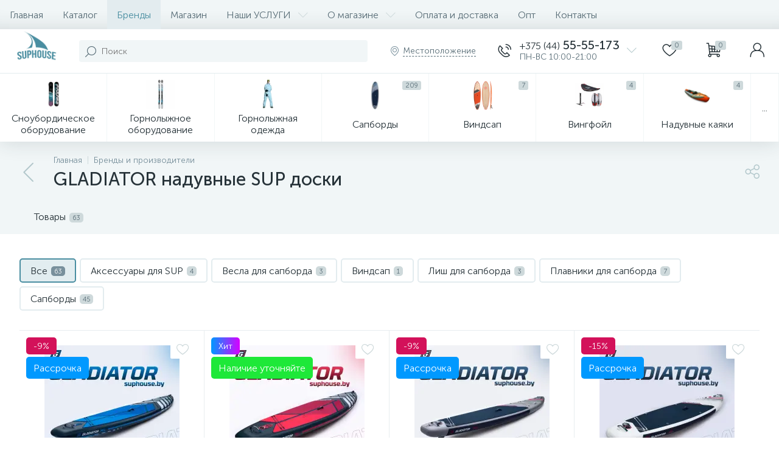

--- FILE ---
content_type: text/html; charset=UTF-8
request_url: https://suphouse.by/bitrix/tools/altop.enext/ajax.php
body_size: -2
content:
{"\/bitrix\/templates\/enext\/logo1.jpg ":false,"\/upload\/iblock\/66c\/u3rlngdvcl58ib0b6e2a6pbfg6af559o.JPG":false}

--- FILE ---
content_type: text/css
request_url: https://suphouse.by/bitrix/templates/enext/components/bitrix/news.detail/brand/style.css?170817475011858
body_size: 2282
content:
.brands-detail{
	margin-top: -40px;
}

/***TABS***/
.brands-detail-tabs-container{
	width: 100vw;
	margin-left: -moz-calc((100vw - 100%) / -2);
	margin-left: -webkit-calc((100vw  - 100%) / -2);
	margin-left: calc((100vw - 100%) / -2);
	background: #f1f6f7;
}

.slide-menu-option-1-active .brands-detail-tabs-container{
	width: -moz-calc(100vw - 324px);
	width: -webkit-calc(100vw - 324px);
	width: calc(100vw - 324px);
	margin-left: -moz-calc((100vw - 324px - 100%) / -2);
	margin-left: -webkit-calc((100vw - 324px - 100%) / -2);
	margin-left: calc((100vw - 324px - 100%) / -2);
}

.slide-menu-interface-2-0-1-inner .brands-detail-tabs-container,
.slide-menu-option-2 .brands-detail-tabs-container{
	width: -moz-calc(100vw - 72px);
	width: -webkit-calc(100vw - 72px);
	width: calc(100vw - 72px);
	margin-left: -moz-calc((100vw - 72px - 100%) / -2);
	margin-left: -webkit-calc((100vw - 72px - 100%) / -2);
	margin-left: calc((100vw - 72px - 100%) / -2);
}

.container-ws .brands-detail-tabs-container,
.slide-menu-interface-2-0-1-inner .container-ws .brands-detail-tabs-container,
.slide-menu-option-1-active .container-ws .brands-detail-tabs-container,
.slide-menu-option-2 .container-ws .brands-detail-tabs-container{
	width: auto;
	margin-left: -32px;
	margin-right: -32px;
}

.container-ws .brands-detail-tabs-block{
	padding: 0 32px;
}

.brands-detail-tabs-block.fixed{		
	position: fixed;
	left: 0;
	right: 0;	
	-webkit-box-shadow: 0 0 32px rgba(38, 50, 56, 0.16);
	-moz-box-shadow: 0 0 32px rgba(38, 50, 56, 0.16);
	box-shadow: 0 0 32px rgba(38, 50, 56, 0.16);
	background-color: #f1f6f7;
	z-index: 203;
}

.slide-menu-option-1-active .brands-detail-tabs-block.fixed{
	left: 324px;
}

.slide-menu-interface-2-0-1-inner .brands-detail-tabs-block.fixed,
.slide-menu-option-2 .brands-detail-tabs-block.fixed{
	left: 72px;
}

.brands-detail-tabs-scroll{	
	width: 1176px;
	margin-left: auto;
	margin-right: auto;	
	position: relative;		
}

.container-ws .brands-detail-tabs-scroll{
	width: 100%;
	margin: 0;
}

.brands-detail-tabs-scroll .owl-prev,
.brands-detail-tabs-scroll .owl-next{
	width: 64px;	
	display: flex;
	flex-direction: column;
	justify-content: center;
	position: absolute;
	top: 0;
	bottom: 0;
	z-index: 200;
	cursor: pointer;
}

.brands-detail-tabs-block.fixed .brands-detail-tabs-scroll .owl-prev,
.brands-detail-tabs-block.fixed .brands-detail-tabs-scroll .owl-next{	
	z-index: 202;	
}

.brands-detail-tabs-scroll .owl-prev.disabled,
.brands-detail-tabs-scroll .owl-next.disabled{
	display: none;
}

.brands-detail-tabs-scroll .owl-prev{	
	left: 0;
	background: -moz-linear-gradient(right, rgba(241, 246, 247, 0) 0px, #f1f6f7 44px, #f1f6f7 44px);
	background: -webkit-linear-gradient(right, rgba(241, 246, 247, 0) 0px, #f1f6f7 44px, #f1f6f7 44px);
	background: linear-gradient(to left, rgba(241, 246, 247, 0) 0px, #f1f6f7 44px, #f1f6f7 44px);
	filter: progid:DXImageTransform.Microsoft.gradient(startColorstr='#f1f6f7', endColorstr='#00f1f6f7', GradientType=1);
}

.brands-detail-tabs-scroll .owl-next{	
	align-items: flex-end;
	right: 0;
	background: -moz-linear-gradient(left, rgba(241, 246, 247, 0) 0px, #f1f6f7 44px, #f1f6f7 44px);
	background: -webkit-linear-gradient(left, rgba(241, 246, 247, 0) 0px, #f1f6f7 44px, #f1f6f7 44px);
	background: linear-gradient(to right, rgba(241, 246, 247, 0) 0px, #f1f6f7 44px, #f1f6f7 44px);
	filter: progid:DXImageTransform.Microsoft.gradient(startColorstr='#00f1f6f7', endColorstr='#f1f6f7', GradientType=1);
}

.brands-detail-tabs-scroll .owl-prev i,
.brands-detail-tabs-scroll .owl-next i{	
	font-size: 16px;
	color: #b2c7cb;
	-webkit-transition: all 0.15s ease 0s;
	-moz-transition: all 0.15s ease 0s;
	-o-transition: all 0.15s ease 0s;
	transition: all 0.15s ease 0s;
}

.bx-no-touch .brands-detail-tabs-scroll .owl-prev:hover i,
.bx-touch .brands-detail-tabs-scroll .owl-prev:active i,
.bx-no-touch .brands-detail-tabs-scroll .owl-next:hover i,
.bx-touch .brands-detail-tabs-scroll .owl-next:active i{
	color: #6639b6;
}

.brands-detail-tabs-list{	
	width: 100%;
	margin: 0;
	padding: 0;
	list-style: none;
	overflow: hidden;
}

.brands-detail-tabs-list:after{	
	display: table;
	clear: both;
	content: "";
}

.brands-detail-tab{
	height: 56px;
	display: table-cell;
	vertical-align: middle;
	padding: 0 24px;
	position: relative;			
	white-space: nowrap;
	cursor: pointer;
	-webkit-transition: all 0.15s ease 0s;
	-moz-transition: all 0.15s ease 0s;
	-o-transition: all 0.15s ease 0s;
	transition: all 0.15s ease 0s;
}

.bx-no-touch .brands-detail-tab:hover,
.bx-touch .brands-detail-tab:active{
	color: #6639b6;
}

.brands-detail-tab:after{	
	height: 0;
	position: absolute;
	left: 0;
	right: 0;
	bottom: 0;
	content: "";
	background: #6639b6;
}

.brands-detail-tab.active:after{
	height: 2px;
}

.brands-detail-tab > span{	
	display: inline-block;
	vertical-align: middle;
	margin-left: 6px;
	padding: 2px 5px 1px;
	font-size: 11px;
	color: #566b75;
	line-height: 13px;
	-moz-border-radius: 5px;
	-webkit-border-radius: 5px;
	-khtml-border-radius: 5px;
	border-radius: 5px;
	background: #ced9db;
}

/***PREVIEW_TEXT***/
.brands-detail-preview-text{
	margin-top: 40px;
}

/***COLLECTIONS***/
/***PRODUCTS***/
/***DETAIL_TEXT***/
.brands-detail-collections-container,
.brands-detail-products-container,
.brands-detail-detail-text{
	margin-top: 64px;
}

.brands-detail-collections-container:first-child,
.brands-detail-products-container:first-child,
.brands-detail-detail-text:first-child{
	margin-top: 40px;
}

/***LINKS***/
.brands-detail-sections-links{
	max-height: 92px;
	display: flex;
	flex-wrap: wrap;
	margin-left: -6px;
	margin-top: -6px;
	margin-bottom: 32px;
	position: relative;
	overflow: hidden;
}

.brands-detail-sections-links.active{
	max-height: unset;
	overflow: visible;
}

.brands-detail-section-link{
	margin-left: 6px;
	margin-top: 6px;
	padding: 9px 16px 8px;
	white-space: nowrap;
	border: 2px solid #e3ecef;
	-moz-border-radius: 5px;
	-webkit-border-radius: 5px;
	-khtml-border-radius: 5px;
	border-radius: 5px;
	cursor: pointer;
	-webkit-transition: all 0.15s ease 0s;
	-moz-transition: all 0.15s ease 0s;
	-o-transition: all 0.15s ease 0s;
	transition: all 0.15s ease 0s;
}

.bx-no-touch .brands-detail-section-link:not(.brands-detail-section-link-btn):hover,
.bx-touch .brands-detail-section-link:not(.brands-detail-section-link-btn):active{
	border-color: #78909c;
	background: #e3ecef;
}

.brands-detail-section-link.active,
.bx-no-touch .brands-detail-section-link.active:hover,
.bx-touch .brands-detail-section-link.active:active{
	border-color: #6639b6;
	background: rgba(102, 57, 182, 0.16);
}

.brands-detail-section-link:not(.brands-detail-section-link-btn) > span{	
	display: inline-block;
	vertical-align: middle;
	margin-left: 6px;
	margin-top: -2px;
	padding: 2px 5px 1px;
	font-size: 11px;
	color: #566b75;
	line-height: 13px;
	-moz-border-radius: 5px;
	-webkit-border-radius: 5px;
	-khtml-border-radius: 5px;
	border-radius: 5px;
	background: #ced9db;
}

.brands-detail-section-link:not(.brands-detail-section-link-btn).active > span,
.bx-no-touch .brands-detail-section-link:not(.brands-detail-section-link-btn).active:hover > span,
.bx-touch .brands-detail-section-link:not(.brands-detail-section-link-btn).active:active > span{
	color: #fff;
	background: #78909c;
}

.brands-detail-section-link-btn-container{	
	position: absolute;
	right: 0;
	bottom: 0;
	background: #fff;
}

.brands-detail-sections-links.active .brands-detail-section-link-btn-container{
	margin-left: 6px;
	margin-top: 6px;
	position: static;
}

.brands-detail-section-link-btn-container:before{
	width: 74px;
	position: absolute;
	right: 100%;
	top: 0;
	bottom: 0;
	content: "";
	background: -moz-linear-gradient(left, rgba(241, 246, 247, 0) 0%, #fff 86%, #fff 100%);
	background: -webkit-linear-gradient(left, rgba(241, 246, 247, 0) 0%, #fff 86%, #fff 100%);
	background: linear-gradient(to right, rgba(241, 246, 247, 0) 0%, #fff 86%, #fff 100%);
	filter: progid:DXImageTransform.Microsoft.gradient(startColorstr='#00f1f6f7', endColorstr='#ffffff', GradientType=1);
}

.brands-detail-sections-links.active .brands-detail-section-link-btn-container:before{
	content: none;
}

.brands-detail-section-link-btn{
	display: flex;
	align-items: center;
	margin: 0;	
	border-color: #f1f6f7;
	background: #f1f6f7;
	cursor: pointer;
}

.brands-detail-section-link-btn > span{
	padding-right: 12px;
	-webkit-transition: all 0.15s ease 0s;
	-moz-transition: all 0.15s ease 0s;
	-o-transition: all 0.15s ease 0s;
	transition: all 0.15s ease 0s;
}

.bx-no-touch .brands-detail-section-link-btn:hover > span,
.bx-touch .brands-detail-section-link-btn:active > span{
	color: #6639b6;
}

.brands-detail-section-link-btn > i{
	font-size: 16px;
	color: #b2c7cb;
	-webkit-transition: all 0.15s ease 0s;
	-moz-transition: all 0.15s ease 0s;
	-o-transition: all 0.15s ease 0s;
	transition: all 0.15s ease 0s;
}

.bx-no-touch .brands-detail-section-link-btn:hover > i,
.bx-touch .brands-detail-section-link-btn:active > i{
	color: #6639b6;
}

/***PHONES***/
@media(max-width: 1042px){
	.brands-detail{
		margin-top: -32px;
	}

	/***TABS***/
	.brands-detail-tabs-container,
	.slide-menu-interface-2-0-1-inner .brands-detail-tabs-container,
	.slide-menu-option-1-active .brands-detail-tabs-container,
	.slide-menu-option-2 .brands-detail-tabs-container,
	.container-ws .brands-detail-tabs-container,
	.slide-menu-interface-2-0-1-inner .container-ws .brands-detail-tabs-container,
	.slide-menu-option-1-active .container-ws .brands-detail-tabs-container,
	.slide-menu-option-2 .container-ws .brands-detail-tabs-container{
		width: unset;
		margin: 0 -18px;
	}

	.container-ws .brands-detail-tabs-block{
		padding: 0;
	}

	.slide-menu-interface-2-0-1-inner .brands-detail-tabs-block.fixed,
	.slide-menu-option-2 .brands-detail-tabs-block.fixed,
	.slide-menu-option-1-active .brands-detail-tabs-block.fixed{
		left: 0;
	}
	
	.brands-detail-tabs-scroll{	
		width: unset;
		margin: 0;
	}

	.container-ws .brands-detail-tabs-scroll{
		width: unset;
	}

	.brands-detail-tabs-scroll .owl-prev{
		padding-left: 18px;
	}
	
	.brands-detail-tabs-scroll .owl-next{
		padding-right: 18px;
	}

	/***PREVIEW_TEXT***/
	/***COLLECTIONS***/
	/***PRODUCTS***/
	/***DETAIL_TEXT***/
	.brands-detail-preview-text,
	.brands-detail-collections-container,
	.brands-detail-products-container,
	.brands-detail-detail-text,
	.brands-detail-collections-container:first-child,
	.brands-detail-products-container:first-child,
	.brands-detail-detail-text:first-child{
		margin-top: 32px;
	}
	
	/***LINKS***/
	.brands-detail-sections-links{
		margin-bottom: 18px;	
	}
}

/***DESKTOPS_LARGE_DESKTOPS***/
@media(min-width: 1043px) and (max-width: 1271px){
	/***TABS***/
	.slide-menu-option-1-active .brands-detail-tabs-container{
		width: 100vw;
		margin-left: -moz-calc((100vw - 100%) / -2);
		margin-left: -webkit-calc((100vw  - 100%) / -2);
		margin-left: calc((100vw - 100%) / -2);
	}
	
	.slide-menu-option-1-active .brands-detail-tabs-block.fixed{
		left: 0;
	}

	.brands-detail-tabs-scroll{	
		width: 946px;
	}
}

@media(min-width: 1272px) and (max-width: 1545px){
	/***TABS***/
	.slide-menu-option-1-active .brands-detail-tabs-container{
		width: 100vw;
		margin-left: -moz-calc((100vw - 100%) / -2);
		margin-left: -webkit-calc((100vw  - 100%) / -2);
		margin-left: calc((100vw - 100%) / -2);
	}

	.slide-menu-option-1-active .brands-detail-tabs-block.fixed{
		left: 0;
	}
}

--- FILE ---
content_type: text/css
request_url: https://suphouse.by/bitrix/templates/enext/components/bitrix/menu/catalog_menu_option_3_4_5/style.css?170817475014599
body_size: 2809
content:
/***MENU***/
.catalog-menu-wrapper{
	width: 100%;
	position: relative;
	border-top: 1px solid #e3ecef;
	-webkit-box-shadow: 0 0 32px rgba(38, 50, 56, 0.16);
    -moz-box-shadow: 0 0 32px rgba(38, 50, 56, 0.16);
    box-shadow: 0 0 32px rgba(38, 50, 56, 0.16);
	background: #fff;
	z-index: 204;
}

.catalog-menu-wrapper:after{
	display: table;
	clear: both;
	content: "";
}

.catalog-menu{
	height: 72px;
	float: left;
	margin: 0;
	padding: 0;
	overflow: hidden;
	list-style: none;
	border-left: 1px solid #f1f6f7;
}

.catalog-menu-wrapper > .catalog-menu{
	border: none;
}

.catalog-menu-wrapper > .catalog-menu.catalog-menu-item-column{
	width: 100%;
	height: 112px;
	display: flex;
	flex-wrap: wrap;
}

.catalog-menu > li{
	float: left;
	border-right: 1px solid #f1f6f7;
}

.catalog-menu-wrapper > .catalog-menu > li{
	border-right-color: #f1f6f7;
}

.catalog-menu-wrapper > .catalog-menu.catalog-menu-item-column > li{
	flex-basis: 160px;
	flex-grow: 1;
}

.catalog-menu > li > a{
	height: 72px;
	display: flex;
	align-items: center;
	padding: 0 18px;
	text-decoration: none;
}

.catalog-menu-wrapper > .catalog-menu.catalog-menu-item-column > li > a{
	height: 112px;
	flex-direction: column;
	justify-content: center;
	padding-top: 12px;
	padding-bottom: 12px;
	position: relative;
}

.bx-no-touch .catalog-menu > li:hover > a,
.bx-no-touch .catalog-menu > li.jshover > a,
.bx-touch .catalog-menu > li:active > a,
.catalog-menu > li.hover > a,
.catalog-menu > li.active > a{
	background-color: #f1f6f7;
}

.catalog-menu-icon,
.catalog-menu-pic{	
	width: 36px;
	height: 36px;
	min-width: 36px;
	display: flex;
	flex-direction: column;
	align-items: center;
	justify-content: center;
	margin-right: 18px;
}

.catalog-menu-wrapper > .catalog-menu.catalog-menu-item-column > li > a > .catalog-menu-icon,
.catalog-menu-wrapper > .catalog-menu.catalog-menu-item-column > li > a > .catalog-menu-pic{
	width: 48px;
	height: 48px;
	min-width: unset;
	min-height: 48px;
	margin-right: 0;
	margin-bottom: 6px;
}

.catalog-menu-icon > i{
	font-size: 36px;
	color: #455a64;
	-webkit-transition: all 0.15s ease 0s;
	-moz-transition: all 0.15s ease 0s;
	-o-transition: all 0.15s ease 0s;
	transition: all 0.15s ease 0s;
}

.catalog-menu-wrapper > .catalog-menu.catalog-menu-item-column > li > a > .catalog-menu-icon > i{
	font-size: 48px;
}

.bx-no-touch .catalog-menu li:hover > a > .catalog-menu-icon > i,
.bx-no-touch .catalog-menu li.jshover > a > .catalog-menu-icon > i,
.bx-touch .catalog-menu li:active > a > .catalog-menu-icon > i,
.catalog-menu li.hover > a > .catalog-menu-icon > i,
.catalog-menu li.active > a > .catalog-menu-icon > i{
	color: #263238;
}

.catalog-menu-pic > img{
	width: auto;
	height: auto;
	max-width: 36px;
	max-height: 36px;
}

.catalog-menu-wrapper > .catalog-menu.catalog-menu-item-column > li > a > .catalog-menu-pic > img{
	max-width: 48px;
	max-height: 48px;
}

.catalog-menu-text{			
	color: #263238;	
	-webkit-transition: all 0.15s ease 0s;
	-moz-transition: all 0.15s ease 0s;
	-o-transition: all 0.15s ease 0s;
	transition: all 0.15s ease 0s;
}

.catalog-menu-wrapper > .catalog-menu.catalog-menu-item-column > li > a > .catalog-menu-text{
	height: 100%;
	display: flex;
	flex-direction: column;
	align-items: center;
	justify-content: center;
	text-align: center;
}

.bx-no-touch .catalog-menu li:hover > a > .catalog-menu-text,
.bx-no-touch .catalog-menu li.jshover > a > .catalog-menu-text,
.bx-touch .catalog-menu li:active > a > .catalog-menu-text,
.catalog-menu li.hover > a > .catalog-menu-text,
.catalog-menu li.active > a > .catalog-menu-text{
	color: #6639b6;
}

.catalog-menu-text > span{
	display: block;
}

.catalog-menu-arrow{
	margin-left: 12px;
	margin-right: -2px;
}

.catalog-menu-arrow > i{	
	font-size: 16px;
	color: #b2c7cb;
	-webkit-transition: all 0.15s ease 0s;
	-moz-transition: all 0.15s ease 0s;
	-o-transition: all 0.15s ease 0s;
	transition: all 0.15s ease 0s;
}

.bx-no-touch .catalog-menu li:hover > a > .catalog-menu-arrow > i,
.bx-no-touch .catalog-menu li.jshover > a > .catalog-menu-arrow > i,
.bx-touch .catalog-menu li:active > a > .catalog-menu-arrow > i,
.catalog-menu li.hover > a > .catalog-menu-arrow > i,
.catalog-menu li.active > a > .catalog-menu-arrow > i{
	color: #566b75;
}

.catalog-menu-count{
	align-self: flex-start;
	margin: 12px -6px 0 12px;
	padding: 1px 5px;
	font-size: 11px;	
	color: #566b75;
	line-height: 13px;
	-moz-border-radius: 3px;
	-webkit-border-radius: 3px;
	-khtml-border-radius: 3px;
	border-radius: 3px;
	background: #ced9db;
}

.catalog-menu-wrapper > .catalog-menu.catalog-menu-item-column > li > a > .catalog-menu-count{
	align-self: unset;
	margin: 0;
	position: absolute;
	right: 12px;
	top: 12px;
}

/***DROPDOWN_MENU***/
.catalog-menu > li > .catalog-menu-dropdown-menu{
	width: 100%;
	position: absolute;
	left: -100%;
	top: 100%;
	display: flex;
	justify-content: center;
	margin: 0;
	padding: 0 0 64px;	
	-webkit-box-shadow: inset 0 32px 32px -32px rgba(38, 50, 56, 0.16);
    -moz-box-shadow: inset 0 32px 32px -32px rgba(38, 50, 56, 0.16);
    box-shadow: inset 0 32px 32px -32px rgba(38, 50, 56, 0.16);
	background: #f1f6f7;
}

.catalog-menu > li > .catalog-menu-dropdown-menu:after{
	width: 100%;
	height: 32px;
	position: absolute;
	left: 0;
	top: 100%;
	content: "";
	-webkit-box-shadow: inset 0 32px 32px -32px rgba(110, 133, 138, 0.24);
    -moz-box-shadow: inset 0 32px 32px -32px rgba(110, 133, 138, 0.24);
    box-shadow: inset 0 32px 32px -32px rgba(110, 133, 138, 0.24);
}

.catalog-menu-dropdown-menu ul{
	margin: 17px 0 0 52px;
	padding: 0;
	list-style: none;
}

.catalog-menu > li > .catalog-menu-dropdown-menu > ul{
	width: 100%;
	display: flex;
	flex-wrap: wrap;
	margin: 0;
	padding: 0 32px;
}

.catalog-menu-dropdown-menu ul ul ul{	
	display: none;
}

.catalog-menu > li > .catalog-menu-dropdown-menu > ul > li{
	width: 16.66666667%;	
	margin-top: 38px;
	padding: 0 24px;
}

.catalog-menu-dropdown-menu ul ul > li:not([data-entity='title']) + li{
	margin-top: 5px;
}

.catalog-menu-dropdown-menu ul > li > a{
	text-decoration: none;
	line-height: 17px;
}

.catalog-menu > li > .catalog-menu-dropdown-menu > ul > li > a{
	height: 38px;
	display: flex;
	align-items: center;	
	line-height: 19px;
	overflow: hidden;
}

.catalog-menu > li > .catalog-menu-dropdown-menu > ul > li > a > .catalog-menu-icon,
.catalog-menu > li > .catalog-menu-dropdown-menu > ul > li > a > .catalog-menu-pic{
	margin-right: 16px;
}

.catalog-menu > li > .catalog-menu-dropdown-menu > ul > li > a > .catalog-menu-pic{
	-moz-border-radius: 5px;
	-webkit-border-radius: 5px;
	-khtml-border-radius: 5px;
	border-radius: 5px;
	background: #fff;
	overflow: hidden;
}

.catalog-menu > li > .catalog-menu-dropdown-menu > ul > li > a > .catalog-menu-text{
	max-height: 38px;
	font-family: "Museo Sans Cyrl 700", sans-serif;
}

.catalog-menu > li > .catalog-menu-dropdown-menu > ul > li > a > .catalog-menu-arrow{
	display: none;
}

/***MORE_MENU***/
.catalog-menu-wrapper > .catalog-menu.catalog-menu-item-column > li.more{
	flex-basis: 0;
}

.catalog-menu > li.more > a{
	color: #263238;
}

.bx-no-touch .catalog-menu > li.more:hover > a,
.bx-touch .catalog-menu > li.more:active > a{
	color: #6639b6;
}

.catalog-menu > li.more > .catalog-menu-dropdown-menu{	
	width: auto;	
	display: block;
	left: -9999px;		
	padding: 0;
	list-style: none;
	border: 1px solid #e3ecef;
	-webkit-box-shadow: 0 0 24px rgba(38, 50, 56, 0.16);
    -moz-box-shadow: 0 0 24px rgba(38, 50, 56, 0.16);
    box-shadow: 0 0 24px rgba(38, 50, 56, 0.16);
	background: #fff;
}

.catalog-menu-wrapper > .catalog-menu.catalog-menu-item-column > li.more > .catalog-menu-dropdown-menu{
	width: 276px;
}

.catalog-menu > li.more > .catalog-menu-dropdown-menu > li + li{
	border-top: 1px solid #e3ecef;
}

.catalog-menu > li.more > .catalog-menu-dropdown-menu > li > a{	
	display: flex;
	align-items: center;	
	padding: 15px 16px 14px;
	color: #263238;
	text-decoration: none;
}

.bx-no-touch .catalog-menu > li.more > .catalog-menu-dropdown-menu > li:hover > a,
.bx-no-touch .catalog-menu > li.more > .catalog-menu-dropdown-menu > li.jshover > a,
.bx-touch .catalog-menu > li.more > .catalog-menu-dropdown-menu > li:active > a,
.catalog-menu > li.more > .catalog-menu-dropdown-menu > li.hover > a,
.catalog-menu > li.more > .catalog-menu-dropdown-menu > li.active > a{	
	background-color: #f1f6f7;
}

.catalog-menu > li.more > .catalog-menu-dropdown-menu > li > a > .catalog-menu-arrow,
.catalog-menu > li.more > .catalog-menu-dropdown-menu > li > .catalog-menu-dropdown-menu{
	display: none;
}

.catalog-menu > li.more > .catalog-menu-dropdown-menu > li > a > .catalog-menu-count{
	margin-right: -4px;
	margin-top: -3px;
}

/***PHONES***/
@media(max-width: 1042px){
	.slide-menu-option-1-active{
		overflow: hidden;
	}

	/***MENU***/
	.catalog-menu{
		width: 100%;
		height: unset;
		float: none;
		position: fixed !important;
		left: -100%;
		top: 72px;
		bottom: 0;
		overflow: hidden;
		border: none;		
		background: #fff;
		z-index: 205;
	}

	.catalog-menu.active{
		left: 0;
	}

	.catalog-menu > .catalog-menu{
		width: 100% !important;
		position: static !important;
		background: none;	
	}

	.catalog-menu > li{
		float: none;
		border-right: none;
		border-bottom: 1px solid #e3ecef;
	}

	.catalog-menu > li > a{
		height: auto;
		min-height: 64px;
		padding: 13px 38px 13px 18px;	
		position: relative;
	}

	.catalog-menu-text > span{
		display: inline;
	}

	.catalog-menu-text > span:after{
		content: " ";
	}

	.catalog-menu-arrow{
		display: flex;
		flex-direction: column;
		justify-content: center;
		margin: 0;
		padding-left: 6px;
		padding-right: 16px;
		position: absolute;
		right: 0;
		top: 0;
		bottom: 0;
	}
	
	.catalog-menu-count{
		margin: 0;
		position: absolute;
		right: 16px;
		top: 12px;
	}

	/***DROPDOWN_MENU***/
	.catalog-menu-dropdown-menu,
	.catalog-menu > li > .catalog-menu-dropdown-menu{
		width: 100%;
		display: block;
		padding: 0;
		position: absolute !important;
		left: 100%;
		top: 0;
		bottom: 0;
		overflow: hidden;
		-webkit-box-shadow: none;
		-moz-box-shadow: none;
		box-shadow: none;
		background: #fff;
		z-index: 202;	
	}

	.catalog-menu > li > .catalog-menu-dropdown-menu:after{
		content: none;
	}

	.catalog-menu-dropdown-menu.active,
	.catalog-menu > li > .catalog-menu-dropdown-menu.active{	
		left: 0;
	}

	.catalog-menu-dropdown-menu > .catalog-menu-dropdown-menu{
		width: 100% !important;
		min-height: 100%;
		position: static !important;
	}
	
	.catalog-menu-dropdown-menu ul{
		display: block !important;
		margin: 0 !important;
		padding: 0 !important;
	}

	.catalog-menu-dropdown-menu ul > li[data-entity='title']{
		min-height: 64px;
		display: flex;
		align-items: center;
		padding: 13px 36px 13px 18px !important;
		position: relative;
		border: none;
		background: #e3ecef;
		cursor: pointer;
	}

	.catalog-menu-back{	
		font-size: 16px;
		color: #b2c7cb;
		-webkit-transition: all 0.15s ease 0s;
		-moz-transition: all 0.15s ease 0s;
		-o-transition: all 0.15s ease 0s;
		transition: all 0.15s ease 0s;
	}

	.bx-no-touch .catalog-menu-dropdown-menu ul > li[data-entity='title']:hover .catalog-menu-back,
	.bx-touch .catalog-menu-dropdown-menu ul > li[data-entity='title']:active .catalog-menu-back{
		color: #566b75;
	}

	.catalog-menu-title{
		padding-left: 12px;		
		-webkit-transition: all 0.15s ease 0s;
		-moz-transition: all 0.15s ease 0s;
		-o-transition: all 0.15s ease 0s;
		transition: all 0.15s ease 0s;
	}

	.bx-no-touch .catalog-menu-dropdown-menu ul > li[data-entity='title']:hover .catalog-menu-title,
	.bx-touch .catalog-menu-dropdown-menu ul > li[data-entity='title']:active .catalog-menu-title{
		color: #6639b6;
	}

	.catalog-menu-close{	
		position: absolute;
		right: 16px;
		font-size: 16px;
		color: #78909c;
		-webkit-transition: all 0.15s ease 0s;
		-moz-transition: all 0.15s ease 0s;
		-o-transition: all 0.15s ease 0s;
		transition: all 0.15s ease 0s;
	}

	.bx-no-touch .catalog-menu-dropdown-menu ul > li[data-entity='title']:hover .catalog-menu-close,
	.bx-touch .catalog-menu-dropdown-menu ul > li[data-entity='title']:active .catalog-menu-close{
		color: #566b75;
	}
	
	.catalog-menu-dropdown-menu ul > li{
		width: 100% !important;
		margin: 0 !important;
		padding: 0 !important;
		border-bottom: 1px solid #e3ecef;
	}
	
	.catalog-menu-dropdown-menu ul > li > a{
		height: auto !important;
		min-height: 64px;
		display: flex;
		align-items: center;
		padding: 13px 38px 13px 18px;
		position: relative;
		overflow: unset !important;
		line-height: 19px;
	}

	.bx-no-touch .catalog-menu-dropdown-menu ul > li:hover > a,
	.bx-touch .catalog-menu-dropdown-menu ul > li:active > a,
	.catalog-menu-dropdown-menu ul > li.hover > a,
	.catalog-menu-dropdown-menu ul > li.active > a{	
		background-color: #f1f6f7;
	}

	.catalog-menu-dropdown-menu ul > li > a > .catalog-menu-icon,
	.catalog-menu-dropdown-menu ul > li > a > .catalog-menu-pic{
		margin-right: 18px !important;
	}

	.catalog-menu-dropdown-menu ul > li > a > .catalog-menu-pic{
		-moz-border-radius: 0;
		-webkit-border-radius: 0;
		-khtml-border-radius: 0;
		border-radius: 0;
		background: none;
		overflow: unset;
	}

	.catalog-menu-dropdown-menu ul > li > a > .catalog-menu-text{
		max-height: unset !important;
		font-family: "Museo Sans Cyrl 300", sans-serif !important;
	}

	.catalog-menu-dropdown-menu ul > li > a > .catalog-menu-arrow{
		display: flex;
		flex-direction: column;
		justify-content: center;
		margin: 0;
		padding-left: 6px;
		padding-right: 16px;
		position: absolute;
		right: 0;
		top: 0;
		bottom: 0;
	}
}

/***DESKTOPS_LARGE_DESKTOPS***/
@media(min-width: 1043px) and (max-width: 1103px){
	.catalog-menu > li > .catalog-menu-dropdown-menu > ul > li{
		width: 33.33333333%;
	}
}

@media(min-width: 1104px) and (max-width: 1379px){
	.catalog-menu > li > .catalog-menu-dropdown-menu > ul > li{
		width: 25%;
	}
}

@media(min-width: 1380px) and (max-width: 1701px){
	.catalog-menu > li > .catalog-menu-dropdown-menu > ul > li{
		width: 20%;
	}
}

--- FILE ---
content_type: text/css
request_url: https://suphouse.by/bitrix/templates/enext/schemes/CUSTOM_s1/colors.min.css?171734775642921
body_size: 6347
content:
a:link,a:visited{color:#4a8ea1;}.bx-no-touch a:hover,.bx-touch a:active{color:#66a6b8;}.top-panel__logo a > span + span{color:#4a8ea1;}.bx-no-touch .slide-menu-interface-2-0-1 .top-panel__search-btn:hover .top-panel__search-btn-title,.bx-touch .slide-menu-interface-2-0-1 .top-panel__search-btn:active .top-panel__search-btn-title,.bx-no-touch .slide-menu-interface-2-0-1-inner .top-panel__search-btn:hover .top-panel__search-btn-title,.bx-touch .slide-menu-interface-2-0-1-inner .top-panel__search-btn:active .top-panel__search-btn-title,.bx-no-touch .slide-menu-interface-2-0-2 .top-panel__search-btn:hover .top-panel__search-btn-title,.bx-touch .slide-menu-interface-2-0-2 .top-panel__search-btn:active .top-panel__search-btn-title,.bx-no-touch .slide-menu-interface-2-0-3 .top-panel__search-btn:hover .top-panel__search-btn-title,.bx-touch .slide-menu-interface-2-0-3 .top-panel__search-btn:active .top-panel__search-btn-title{color:#4a8ea1;}.top-panel__search i + i.active{background:#4a8ea1;}.bx-no-touch .slide-menu-interface-2-0-1 .mini-cart__delay:hover .mini-cart__title,.bx-touch .slide-menu-interface-2-0-1 .mini-cart__delay:active .mini-cart__title,.bx-no-touch .slide-menu-interface-2-0-1 .mini-cart__cart:hover .mini-cart__title,.bx-touch .slide-menu-interface-2-0-1 .mini-cart__cart:active .mini-cart__title,.bx-no-touch .slide-menu-interface-2-0-1-inner .mini-cart__delay:hover .mini-cart__title,.bx-touch .slide-menu-interface-2-0-1-inner .mini-cart__delay:active .mini-cart__title,.bx-no-touch .slide-menu-interface-2-0-1-inner .mini-cart__cart:hover .mini-cart__title,.bx-touch .slide-menu-interface-2-0-1-inner .mini-cart__cart:active .mini-cart__title,.bx-no-touch .slide-menu-interface-2-0-2 .mini-cart__delay:hover .mini-cart__title,.bx-touch .slide-menu-interface-2-0-2 .mini-cart__delay:active .mini-cart__title,.bx-no-touch .slide-menu-interface-2-0-2 .mini-cart__cart:hover .mini-cart__title,.bx-touch .slide-menu-interface-2-0-2 .mini-cart__cart:active .mini-cart__title,.bx-no-touch .slide-menu-interface-2-0-3 .mini-cart__delay:hover .mini-cart__title,.bx-touch .slide-menu-interface-2-0-3 .mini-cart__delay:active .mini-cart__title,.bx-no-touch .slide-menu-interface-2-0-3 .mini-cart__cart:hover .mini-cart__title,.bx-touch .slide-menu-interface-2-0-3 .mini-cart__cart:active .mini-cart__title{color:#4a8ea1;}.mini-cart__delay:not(.empty) .mini-cart__count,.mini-cart__cart:not(.empty) .mini-cart__count{background-color:#4a8ea1;}.bx-no-touch .slide-menu-interface-2-0-1 .top-panel__user-link:hover .top-panel__user-title,.bx-touch .slide-menu-interface-2-0-1 .top-panel__user-link:active .top-panel__user-title,.bx-no-touch .slide-menu-interface-2-0-1-inner .top-panel__user-link:hover .top-panel__user-title,.bx-touch .slide-menu-interface-2-0-1-inner .top-panel__user-link:active .top-panel__user-title,.bx-no-touch .slide-menu-interface-2-0-2 .top-panel__user-link:hover .top-panel__user-title,.bx-touch .slide-menu-interface-2-0-2 .top-panel__user-link:active .top-panel__user-title,.bx-no-touch .slide-menu-interface-2-0-3 .top-panel__user-link:hover .top-panel__user-title,.bx-touch .slide-menu-interface-2-0-3 .top-panel__user-link:active .top-panel__user-title{color:#4a8ea1;}.bx-no-touch .tabs__scroll .owl-prev:hover i,.bx-touch .tabs__scroll .owl-prev:active i,.bx-no-touch .tabs__scroll .owl-next:hover i,.bx-touch .tabs__scroll .owl-next:active i{color:#4a8ea1;}.bx-no-touch .tabs__tab:hover,.bx-touch .tabs__tab:active{color:#4a8ea1;}.tabs__tab:after{background:#4a8ea1;}.bx-no-touch .navigation-back:hover > i,.bx-touch .navigation-back:active > i{color:#4a8ea1;}.bx-no-touch .navigation-breadcrumb__item > a:hover{color:#4a8ea1;}.bx-no-touch .navigation-share-icon:hover > i,.bx-touch .navigation-share-icon:active > i,.navigation-share-icon.active > i{color:#4a8ea1;}.bx-no-touch .catalog-section-sort-popup ul li a:hover,.bx-touch .catalog-section-sort-popup ul li a:active,.catalog-section-sort-popup ul li.active a,.bx-no-touch .bx-drop-down-popup-window .drop-down-popup ul li:not(.notallowed) span:hover,.bx-touch .bx-drop-down-popup-window .drop-down-popup ul li:not(.notallowed) span:active,.bx-drop-down-popup-window .drop-down-popup ul li:not(.notallowed).selected span{color:#4a8ea1;}.pagination > .active > a,.pagination > .active > a:focus,.bx-no-touch .pagination > .active > a:hover,.bx-touch .pagination > .active > a:active,.pagination > .active > span,.pagination > .active > span:focus,.bx-no-touch .pagination > .active > span:hover,.bx-touch .pagination > .active > span:active{border-color:#4a8ea1;background-color:#4a8ea1;}.bx-no-touch .scroll-up:hover,.bx-touch .scroll-up:active{background-color:#4a8ea1;}.bx-no-touch .slide-panel__close:hover > i,.bx-touch .slide-panel__close:active > i,.bx-no-touch .slide-panel-contacts__close:hover > i,.bx-touch .slide-panel-contacts__close:active > i,.bx-no-touch .slide-panel-cart__close:hover > i,.bx-touch .slide-panel-cart__close:active > i,.bx-no-touch .slide-panel-map__close:hover > i,.bx-touch .slide-panel-map__close:active > i,.bx-no-touch .popup-panel__close:hover > i,.bx-touch .popup-panel__close:active > i{color:#4a8ea1;}.bx-no-touch .popup-panel__prev:hover,.bx-touch .popup-panel__prev:active,.bx-no-touch .popup-panel__next:hover,.bx-touch .popup-panel__next:active{background:#4a8ea1;}.slide-panel__loader > div > span:after,.slide-panel-contacts__loader > div > span:after,.slide-panel-cart__loader > div > span:after,.slide-panel-map__loader > div > span:after,.popup-panel__loader > div > span:after{border-color:#4a8ea1;}.bx-no-touch .slide-panel__contacts-item__hours-icon > i:hover,.bx-touch .slide-panel__contacts-item__hours-icon > i:active{color:#4a8ea1;}.form-control:focus{border-color:#4a8ea1;-webkit-box-shadow:0px 0px 5px rgba(74,142,161,0.5);-moz-box-shadow:0px 0px 5px rgba(74,142,161,0.5);box-shadow:0px 0px 5px rgba(74,142,161,0.5);}.form-group .checkbox input:checked + .check-cont .check,.form-group .checkbox input:checked + label .check-cont .check,.form-group .radio input:checked + .check-cont .check{background-color:#4a8ea1;}.bx-no-touch .btn-default:hover,.bx-touch .btn-default:active,.bx-no-touch a.btn-default:hover,.bx-touch a.btn-default:active,.bx-no-touch .btn-success:hover,.bx-touch .btn-success:active,.bx-no-touch a.btn-success:hover,.bx-touch a.btn-success:active,.bx-no-touch .btn-reset:hover,.bx-touch .btn-reset:active,.bx-no-touch .btn-cancel:hover,.bx-touch .btn-cancel:active,.bx-no-touch .btn-more:hover,.bx-touch .btn-more:active{border-color:#4a8ea1;background-color:#4a8ea1;}.btn-primary,.btn-primary:focus,a.btn-primary:link,a.btn-primary:visited,a.btn-primary:focus{background-color:#4a8ea1;}.bx-no-touch .btn-primary:hover,.bx-touch .btn-primary:active,.bx-no-touch a.btn-primary:hover,.bx-touch a.btn-primary:active{background-color:#66a6b8;}a.btn-slider-1:link,a.btn-slider-1:visited,a.btn-slider-1:focus{background-color:#4a8ea1;}a.btn-slider-2:after{background:#4a8ea1;}.bx-no-touch a.btn-slider:hover,.bx-touch a.btn-slider:active{background-color:#4a8ea1;}.bx-no-touch a.btn-slider-1:hover,.bx-touch a.btn-slider-1:active{background-color:#66a6b8;}.btn-buy:after,a.btn-buy:after{background:#4a8ea1;}.bx-no-touch input[type="button"].btn-buy:hover,.bx-touch input[type="button"].btn-buy:active{background:#4a8ea1;background:-moz-linear-gradient(10deg,#4a8ea1 0%,#4a8ea1 100%);background:-webkit-linear-gradient(10deg,#4a8ea1 0%,#4a8ea1 100%);background:linear-gradient(10deg,#4a8ea1 0%,#4a8ea1 100%);filter:progid:DXImageTransform.Microsoft.gradient(startColorstr='@bcolor',endColorstr='@bcolor',GradientType=1);}.bx-no-touch .btn-buy-ok:hover,.bx-touch .btn-buy-ok:active{background:#4a8ea1;}.bx-no-touch .btn-order:hover,.bx-touch .btn-order:active{background:#4a8ea1;}.btn-loader > span > span:after{border-color:#4a8ea1;}@media (max-width: 1042px){.bx-no-touch .top-panel__catalog-icon:hover .top-panel__catalog-icon-title,.bx-touch .top-panel__catalog-icon:active .top-panel__catalog-icon-title{color:#4a8ea1;}}.content-block-list > ul > li:before,.content-block-list > ol > li:after{background:#4a8ea1;}.content-block-top-place{background:#4a8ea1;}.jFiler-loader > div > div:after{border-color:#4a8ea1;}.bx-no-touch .jFiler-item-trash-action:hover,.bx-touch .jFiler-item-trash-action:active{background:#4a8ea1;}.form-group-list-item-active,.bx-no-touch .form-group-list-item-active:hover,.bx-touch .form-group-list-item-active:active{border-color:#4a8ea1;background:rgba(74,142,161,0.16);}.compare-different input[type="checkbox"]:checked ~ .compare-different-checkbox{background:#4a8ea1;}.bx-no-touch .compare-item-caption:hover .compare-item-name,.bx-touch .compare-item-caption:active .compare-item-name{color:#4a8ea1;}.bx-no-touch .compare-item-delete:hover > i,.bx-touch .compare-item-delete:active > i{color:#4a8ea1;}.compare-item-price-economy{color:#4a8ea1;}.bx-no-touch .catalog-set-constructor-item-title > a:hover,.bx-touch .catalog-set-constructor-item-title > a:active{color:#4a8ea1;}.catalog-set-constructor-basket-props-input-radio label input[type=radio]:checked + .check-container .check{background-color:#4a8ea1;}.catalog-set-constructor-price-economy{color:#4a8ea1;}.bx-no-touch .catalog-set-constructor-added-item-title:hover,.bx-touch .catalog-set-constructor-added-item-title:active{color:#4a8ea1;}.bx-no-touch .catalog-set-constructor-added-item-delete > i:hover,.bx-touch .catalog-set-constructor-added-item-delete > i:active{color:#4a8ea1;}.catalog-set-constructor-tabs-tab.active,.bx-no-touch .catalog-set-constructor-tabs-tab.active:hover,.bx-touch .catalog-set-constructor-tabs-tab.active:active{border-color:#4a8ea1;background:rgba(74,142,161,0.16);}.bx-no-touch .slide-panel-geo-delivery-amount-btn-minus:hover > span,.bx-touch .slide-panel-geo-delivery-amount-btn-minus:active > span,.bx-no-touch .slide-panel-geo-delivery-amount-btn-plus:hover > span,.bx-touch .slide-panel-geo-delivery-amount-btn-plus:active > span{color:#4a8ea1;}.bx-no-touch .object-item-marker-link:hover,.bx-touch .object-item-marker-link:active{border-color:#4a8ea1;background:#4a8ea1;}.bx-no-touch .bx-ordercart-tabs-scroll .owl-prev:hover i,.bx-touch .bx-ordercart-tabs-scroll .owl-prev:active i,.bx-no-touch .bx-ordercart-tabs-scroll .owl-next:hover i,.bx-touch .bx-ordercart-tabs-scroll .owl-next:active i{color:#4a8ea1;}.bx-no-touch .bx-ordercart-tab:hover,.bx-touch .bx-ordercart-tab:active{color:#4a8ea1;}.bx-ordercart-tab:after{background:#4a8ea1;}.bx-no-touch .bx-ordercart-tab-button:hover > span,.bx-touch .bx-ordercart-tab-button:active > span{color:#4a8ea1;}.bx-no-touch .basket-item-title > a:hover,.bx-touch .basket-item-title > a:active,.bx-no-touch .slide-panel-basket-item-title > a:hover,.bx-touch .slide-panel-basket-item-title > a:active{color:#4a8ea1;}.basket-item-sku-item-color.selected:after,.bx-no-touch .basket-item-sku-item-color.selected:hover:after,.bx-touch .basket-item-sku-item-color.selected:active:after,.slide-panel-basket-item-sku-item-color.selected:after,.bx-no-touch .slide-panel-basket-item-sku-item-color.selected:hover:after,.bx-touch .slide-panel-basket-item-sku-item-color.selected:active:after{border-color:#4a8ea1;}.basket-item-sku-item-text.selected,.bx-no-touch .basket-item-sku-item-text.selected:hover,.bx-touch .basket-item-sku-item-text.selected:active,.slide-panel-basket-item-sku-item-text.selected,.bx-no-touch .slide-panel-basket-item-sku-item-text.selected:hover,.bx-touch .slide-panel-basket-item-sku-item-text.selected:active{border-color:#4a8ea1;background:rgba(74,142,161,0.16);}.basket-item-discount{color:#4a8ea1;}.bx-no-touch .basket-item-amount-btn-minus:hover,.bx-touch .basket-item-amount-btn-minus:active,.bx-no-touch .basket-item-amount-btn-plus:hover,.bx-touch .basket-item-amount-btn-plus:active,.bx-no-touch .slide-panel-basket-item-amount-btn-minus:hover,.bx-touch .slide-panel-basket-item-amount-btn-minus:active,.bx-no-touch .slide-panel-basket-item-amount-btn-plus:hover,.bx-touch .slide-panel-basket-item-amount-btn-plus:active{color:#4a8ea1;}.bx-no-touch .basket-item-control:hover i,.bx-touch .basket-item-control:active i,.bx-no-touch .slide-panel-basket-item-control:hover > i,.bx-touch .slide-panel-basket-item-control:active > i{color:#4a8ea1;}.bx-no-touch .bx_ordercart_coupon_close:hover:before,.bx-touch .bx_ordercart_coupon_close:active:before,.bx-no-touch .bx_ordercart_coupon_close:hover:after,.bx-touch .bx_ordercart_coupon_close:active:after{background-color:#4a8ea1;}.search-yandex-microphone.active{background:#4a8ea1;}.bx-no-touch .search-yandex-close:hover > i,.bx-touch .search-yandex-close:active > i{color:#4a8ea1;}.search-yandex-check-available input[type="checkbox"]:checked ~ .search-yandex-check-available-check{background:#4a8ea1;}.bx-no-touch .search-yandex-section:hover,.bx-touch .search-yandex-section:active{color:#4a8ea1;}.slide-panel .search-yandex-section.active,.bx-no-touch .slide-panel .search-yandex-section.active:hover,.bx-touch .slide-panel .search-yandex-section.active:active{border-color:#4a8ea1;background:rgba(74,142,161,0.16);}.search-yandex-section:not(.search-yandex-section-btn).active > span{background:#4a8ea1;}.bx-no-touch .search-yandex-section-btn:hover > span,.bx-touch .search-yandex-section-btn:active > span{color:#4a8ea1;}.bx-no-touch .search-yandex-section-btn:hover > i,.bx-touch .search-yandex-section-btn:active > i{color:#4a8ea1;}.bx-no-touch .bx_searche .bx_title a:hover,.bx-touch .bx_searche .bx_title a:active,.bx-no-touch .search-yandex-item-title:hover,.bx-touch .search-yandex-item-title:active{color:#4a8ea1;}.title-search-wait > div > span:after,.search-yandex-wait > div > span:after{border-color:#4a8ea1;}.settings-panel .switch:hover{background-color:#4a8ea1;}.settings-panel .selectbox input:checked + label{background-color:#4a8ea1;}.settings-panel .multiselectbox label:hover .check,.settings-panel .multiselectbox input:checked + label:hover .check{background-color:#4a8ea1;}.bx-no-touch .catalog-section-link:hover,.bx-touch .catalog-section-link:active{color:#3d4b52;}.catalog-section-link.active,.bx-no-touch .catalog-section-link.active:hover,.bx-touch .catalog-section-link.active:active{border-color:#4a8ea1;background:rgba(74,142,161,0.16);}.bx-no-touch .catalog-section-link-btn:hover > span,.bx-touch .catalog-section-link-btn:active > span{color:#4a8ea1;}.bx-no-touch .catalog-section-link-btn:hover > i,.bx-touch .catalog-section-link-btn:active > i{color:#4a8ea1;}.bx-no-touch .catalog-section-filter:hover .catalog-section-filter-block > i,.bx-touch .catalog-section-filter:active .catalog-section-filter-block > i,.bx-no-touch .catalog-section-filter:hover .catalog-section-filter-block > span:not(.catalog-section-filter-count),.bx-touch .catalog-section-filter:active .catalog-section-filter-block > span:not(.catalog-section-filter-count){color:#4a8ea1;}.catalog-section-filter-count{background:#4a8ea1;}.catalog-section-filter-toggle > input:checked + label{background:rgba(74,142,161,0.5);}.catalog-section-filter-toggle > input:checked + label:after{background:#4a8ea1;}.catalog-section-toggle > label:after{background:#4a8ea1;}.bx-no-touch .catalog-section-sort:hover .catalog-section-sort-text,.bx-touch .catalog-section-sort:active .catalog-section-sort-text{color:#4a8ea1;}.bx-no-touch .catalog-section-sort:hover .catalog-section-sort-text > span,.bx-touch .catalog-section-sort:active .catalog-section-sort-text > span{color:#4a8ea1;}.bx-no-touch .catalog-section-sort:hover .catalog-section-sort-arrow i,.bx-touch .catalog-section-sort:active .catalog-section-sort-arrow i{color:#4a8ea1;}.bx-no-touch .bx-filter .bx-filter-close:hover > i,.bx-touch .bx-filter .bx-filter-close:active > i{color:#4a8ea1;}.bx-no-touch .bx-filter .bx-filter-parameters-box-title:hover i,.bx-touch .bx-filter .bx-filter-parameters-box-title:active i,.bx-no-touch .bx-filter .bx-filter-parameters-box-title:hover span,.bx-touch .bx-filter .bx-filter-parameters-box-title:active span{color:#4a8ea1;}.bx-no-touch .bx-filter .bx-filter-parameters-box-hint:hover,.bx-no-touch .bx-filter .bx-filter-parameters-box-hint:active{color:#4a8ea1;}.bx-filter .bx-ui-slider-pricebar-vd{background:rgba(74,142,161,0.5);}.bx-filter .bx-ui-slider-pricebar-v{background:#4a8ea1;}.bx-filter .bx-ui-slider-handle{border-color:#4a8ea1;}.bx-filter .bx-filter-input-checkbox input[type=checkbox]:checked + .bx-filter-param-check-container .bx-filter-param-check,.bx-filter .bx-filter-input-radio input[type=radio]:checked + .bx-filter-param-check-container .bx-filter-param-check{background-color:#4a8ea1;}.bx-filter .bx-filter-param-label:not(.disabled).bx-active .bx-filter-btn-color-icon:after{border-color:#4a8ea1;}.catalog-compare-link{background:rgba(74,142,161,0.16);}.bx-no-touch .catalog-compare-link:hover,.bx-touch .catalog-compare-link:active{background:rgba(74,142,161,0.32);}.catalog-compare-count{background:#4a8ea1;}.catalog-discsave{border-color:#4a8ea1;}.bx-no-touch .product-item-detail-tabs-scroll .owl-prev:hover i,.bx-touch .product-item-detail-tabs-scroll .owl-prev:active i,.bx-no-touch .product-item-detail-tabs-scroll .owl-next:hover i,.bx-touch .product-item-detail-tabs-scroll .owl-next:active i{color:#4a8ea1;}.bx-no-touch .product-item-detail-tab:hover,.bx-touch .product-item-detail-tab:active{color:#4a8ea1;}.product-item-detail-tab:after{background:#4a8ea1;}.product-item-detail-slider-progress-bar{background-color:#4a8ea1;}.product-item-detail-slider-controls-image.active,.product-item-detail-slider-controls-video.active{border-color:#4a8ea1;}.bx-no-touch .product-item-detail-slider-left:hover > i,.bx-touch .product-item-detail-slider-left:active > i,.bx-no-touch .product-item-detail-slider-right:hover > i,.bx-touch .product-item-detail-slider-right:active > i{color:#4a8ea1;}.bx-no-touch .product-item-detail-slider-container.popup .product-item-detail-slider-close:hover > i,.bx-touch .product-item-detail-slider-container.popup .product-item-detail-slider-close:active > i{color:#4a8ea1;}.product-item-detail-delay-loader > div > span:after{border-color:#4a8ea1;}.product-item-detail-price-economy{color:#4a8ea1;}.product-item-detail-scu-item-color.selected:after,.bx-no-touch .product-item-detail-scu-item-color.selected:hover:after,.bx-touch .product-item-detail-scu-item-color.selected:active:after{border-color:#4a8ea1;}.product-item-detail-scu-item-text.selected,.bx-no-touch .product-item-detail-scu-item-text.selected:hover,.bx-touch .product-item-detail-scu-item-text.selected:active{border-color:#4a8ea1;background:rgba(74,142,161,0.16);}.product-item-detail-basket-props-input-radio label input[type=radio]:checked + .check-container .check{background-color:#4a8ea1;}.bx-no-touch .product-item-detail-amount-btn-minus:not(.product-item-detail-amount-btn-disabled):hover,.bx-touch .product-item-detail-amount-btn-minus:not(.product-item-detail-amount-btn-disabled):active,.bx-no-touch .product-item-detail-amount-btn-plus:not(.product-item-detail-amount-btn-disabled):hover,.bx-touch .product-item-detail-amount-btn-plus:not(.product-item-detail-amount-btn-disabled):active{color:#4a8ea1;}.product-item-detail-compare input[type="checkbox"]:checked ~ .product-item-detail-compare-checkbox{background:#4a8ea1;}.product-item-detail-geo-delivery-loader > div > span:after{border-color:#4a8ea1;}.product-item-detail-object-btn:after{background:#4a8ea1;}.product-item-detail-scu-items-link.active,.bx-no-touch .product-item-detail-scu-items-link.active:hover,.bx-touch .product-item-detail-scu-items-link.active:active{border-color:#4a8ea1;background:rgba(74,142,161,0.16);}.product-item-detail-scu-item-object-hours-loader > div > span:after{border-color:#4a8ea1;}.product-item-detail-scu-item-object-geo-delivery-loader > div > span > span:after{border-color:#4a8ea1;}.bx-no-touch .product-item-detail-scu-item-price:hover .product-item-detail-scu-item-price-ranges-icon > i,.bx-touch .product-item-detail-scu-item-price:active .product-item-detail-scu-item-price-ranges-icon > i{color:#4a8ea1;}.bx-no-touch .product-item-detail-scu-item-price-update-icon:hover > i,.bx-touch .product-item-detail-scu-item-price-update-icon:active > i{color:#4a8ea1;}.product-item-detail-scu-item-price-update-loader > span > span:after{border-color:#4a8ea1;}.bx-no-touch .product-item-detail-scu-item-object-marker-title:hover,.bx-touch .product-item-detail-scu-item-object-marker-title:active{color:#4a8ea1;}.bx-no-touch .product-item-detail-set-item:hover .product-item-detail-set-item-title,.bx-touch .product-item-detail-set-item:active .product-item-detail-set-item-title{color:#4a8ea1;}.product-item-detail-files-docs-icon[data-type="rar"],.product-item-detail-files-docs-icon[data-type="zip"],.product-item-detail-files-docs-icon[data-type="gzip"]{background:#4a8ea1;}.bx-no-touch .product-item-detail-files-docs-item:hover .product-item-detail-files-docs-name,.bx-touch .product-item-detail-files-docs-item:active .product-item-detail-files-docs-name{color:#4a8ea1;}.product-item-detail-more-products-section-link.active,.bx-no-touch .product-item-detail-more-products-section-link.active:hover,.bx-touch .product-item-detail-more-products-section-link.active:active{border-color:#4a8ea1;background:rgba(74,142,161,0.16);}.bx-no-touch .product-item-detail-more-products-section-link-btn:hover > span,.bx-touch .product-item-detail-more-products-section-link-btn:active > span{color:#4a8ea1;}.bx-no-touch .product-item-detail-more-products-section-link-btn:hover > i,.bx-touch .product-item-detail-more-products-section-link-btn:active > i{color:#4a8ea1;}.product-item-detail-article-slider-progress-bar{background-color:#4a8ea1;}.product-item-detail-article-slider-controls-image.active,.product-item-detail-article-slider-controls-video.active{border-color:#4a8ea1;}.bx-no-touch .product-item-detail-article-slider-left:hover > i,.bx-touch .product-item-detail-article-slider-left:active > i,.bx-no-touch .product-item-detail-article-slider-right:hover > i,.bx-touch .product-item-detail-article-slider-right:active > i{color:#4a8ea1;}.bx-no-touch .product-item-detail-article-slider-container.popup .product-item-detail-article-slider-close:hover > i,.bx-touch .product-item-detail-article-slider-container.popup .product-item-detail-article-slider-close:active > i{color:#4a8ea1;}.product-item-detail-article-delay-loader > div > span:after{border-color:#4a8ea1;}.product-item-detail-article-price-economy{color:#4a8ea1;}.product-item-detail-article-scu-item-color.selected:after,.bx-no-touch .product-item-detail-article-scu-item-color.selected:hover:after,.bx-touch .product-item-detail-article-scu-item-color.selected:active:after{border-color:#4a8ea1;}.product-item-detail-article-scu-item-text.selected,.bx-no-touch .product-item-detail-article-scu-item-text.selected:hover,.bx-touch .product-item-detail-article-scu-item-text.selected:active{border-color:#4a8ea1;}.product-item-detail-article-basket-props-input-radio label input[type=radio]:checked + .check-container .check{background-color:#4a8ea1;}.bx-no-touch .product-item-detail-article-amount-btn-minus:not(.product-item-detail-article-amount-btn-disabled):hover,.bx-touch .product-item-detail-article-amount-btn-minus:not(.product-item-detail-article-amount-btn-disabled):active,.bx-no-touch .product-item-detail-article-amount-btn-plus:not(.product-item-detail-article-amount-btn-disabled):hover,.bx-touch .product-item-detail-article-amount-btn-plus:not(.product-item-detail-article-amount-btn-disabled):active{color:#4a8ea1;}.product-item-detail-article-compare input[type="checkbox"]:checked ~ .product-item-detail-article-compare-checkbox{background-color:#4a8ea1;}.product-item-detail-article-object-btn:after{background-color:#4a8ea1;}.product-item-detail-article-scu-item-object-hours-loader > div > span:after{border-color:#4a8ea1;}.bx-no-touch .product-item-detail-article-scu-item-price:hover .product-item-detail-article-scu-item-price-ranges-icon > i,.bx-touch .product-item-detail-article-scu-item-price:active .product-item-detail-article-scu-item-price-ranges-icon > i{color:#4a8ea1;}.bx-no-touch .product-item-detail-article-scu-item-price-update-icon:hover > i,.bx-touch .product-item-detail-article-scu-item-price-update-icon:active > i{color:#4a8ea1;}.product-item-detail-article-scu-item-price-update-loader > span > span:after{border-color:#4a8ea1;}.product-item-delay-loader > div > span:after{border-color:#4a8ea1;}.bx-no-touch .product-item-title > a:hover,.bx-touch .product-item-title > a:active{color:#4a8ea1;}.product-item-scu-item-color.selected:after,.bx-no-touch .product-item-scu-item-color.selected:hover:after,.bx-touch .product-item-scu-item-color.selected:active:after{border-color:#4a8ea1;}.product-item-scu-item-text.selected,.bx-no-touch .product-item-scu-item-text.selected:hover,.bx-touch .product-item-scu-item-text.selected:active{border-color:#4a8ea1;background:rgba(74,142,161,0.16);}.product-item-basket-props-input-radio label input[type=radio]:checked + .check-container .check{background-color:#4a8ea1;}.product-item-price-economy{color:#4a8ea1;}.bx-no-touch .product-item-price-container:hover .product-item-price-ranges-icon > i,.bx-touch .product-item-price-container:active .product-item-price-ranges-icon > i{color:#4a8ea1;}.bx-no-touch .product-item-amount-btn-minus:not(.product-item-amount-btn-disabled):hover,.bx-touch .product-item-amount-btn-minus:not(.product-item-amount-btn-disabled):active,.bx-no-touch .product-item-amount-btn-plus:not(.product-item-amount-btn-disabled):hover,.bx-touch .product-item-amount-btn-plus:not(.product-item-amount-btn-disabled):active{color:#4a8ea1;}.product-item-compare input[type="checkbox"]:checked ~ .product-item-compare-checkbox{background:#4a8ea1;}.bx-no-touch .bx-catalog-subscribe-popup-window .popup-window-close-icon:hover > i,.bx-touch .bx-catalog-subscribe-popup-window .popup-window-close-icon:active > i{color:#4a8ea1;}.bx_scu_list_pict.bx_active:after,.bx-no-touch .bx_scu_list_pict.bx_active:hover:after,.bx-touch .bx_scu_list_pict.bx_active:active:after{border-color:#4a8ea1;}.bx_scu_list_size.bx_active,.bx-no-touch .bx_scu_list_size.bx_active:hover,.bx-touch .bx_scu_list_size.bx_active:active{border-color:#4a8ea1;background:rgba(74,142,161,0.16);}.bx-no-touch .sections .section-item:hover .section-item__icon > i,.bx-touch .sections .section-item:active .section-item__icon > i{color:#4a8ea1;}.bx-no-touch .sections .section-item:hover .section-item__title,.bx-touch .sections .section-item:active .section-item__title{color:#4a8ea1;}.bx-no-touch .catalog-section-item:hover .catalog-section-item__title,.bx-touch .catalog-section-item:active .catalog-section-item__title{color:#4a8ea1;}.bx-no-touch a.catalog-store-amount-item-title:hover,.bx-touch a.catalog-store-amount-item-title:active{color:#4a8ea1;}.catalog-store-amount-item-hours-loader > div > span:after{border-color:#4a8ea1;}.bx-no-touch .object-item-marker-link:hover,.bx-touch .object-item-marker-link:active{border-color:#4a8ea1;background:#4a8ea1;}.bx-no-touch .object-item-marker-icon-close:hover,.bx-touch .object-item-marker-icon-close:active{color:#4a8ea1;}.bx-no-touch .catalog-menu li:hover > a > .catalog-menu-text,.bx-no-touch .catalog-menu li.jshover > a > .catalog-menu-text,.bx-touch .catalog-menu li:active > a > .catalog-menu-text,.catalog-menu li.hover > a > .catalog-menu-text,.catalog-menu li.active > a > .catalog-menu-text{color:#4a8ea1;}.bx-no-touch .catalog-menu > li.more:hover > a,.bx-touch .catalog-menu > li.more:active > a{color:#4a8ea1;}@media (max-width: 1042px){.bx-no-touch .catalog-menu-dropdown-menu ul > li[data-entity='title']:hover .catalog-menu-title,.bx-touch .catalog-menu-dropdown-menu ul > li[data-entity='title']:active .catalog-menu-title{color:#4a8ea1;}.bx-no-touch .catalog-menu-title-icon:hover > i,.bx-touch .catalog-menu-title-icon:active > i{color:#4a8ea1;}.bx-no-touch .main-menu-title-icon:hover > i,.bx-touch .main-menu-title-icon:active > i{color:#4a8ea1;}.bx-no-touch .main-menu li:hover > a > .main-menu-text,.bx-touch .main-menu li:active > a > .main-menu-text,.main-menu li.active > a > .main-menu-text{color:#4a8ea1;}}.bx-no-touch .top-menu .horizontal-multilevel-menu > li:hover > a,.bx-no-touch .top-menu .horizontal-multilevel-menu > li.jshover > a,.bx-touch .top-menu .horizontal-multilevel-menu > li:active > a,.horizontal-multilevel-menu > li.active > a{color:#4a8ea1;}.bx-no-touch .horizontal-multilevel-dropdown-menu > li:hover > a,.bx-no-touch .horizontal-multilevel-dropdown-menu > li.jshover > a,.bx-touch .horizontal-multilevel-dropdown-menu > li:active > a,.horizontal-multilevel-dropdown-menu > li.active > a{color:#4a8ea1;}.personal-menu-item:after{background:#4a8ea1;}.bx-no-touch .personal-menu-item:hover .personal-menu-item-name,.bx-touch .personal-menu-item:active .personal-menu-item-name{color:#4a8ea1;}.personal-menu-item-scheme-count:not(.personal-menu-item-count-empty),.bx-no-touch .personal-menu-item:hover .personal-menu-item-scheme-count:not(.personal-menu-item-count-empty),.bx-touch .personal-menu-item:active .personal-menu-item-scheme-count:not(.personal-menu-item-count-empty),.personal-menu-item.selected .personal-menu-item-scheme-count:not(.personal-menu-item-count-empty){background:#4a8ea1;}.bx-no-touch .catalog-section-item:hover .catalog-section-item__title,.bx-touch .catalog-section-item:active .catalog-section-item__title{color:#4a8ea1;}.bx-no-touch .slide-menu li[data-entity='title']:hover .slide-menu-title,.bx-touch .slide-menu li[data-entity='title']:active .slide-menu-title{color:#4a8ea1;}.bx-no-touch .slide-menu li:hover > a > .slide-menu-text,.bx-touch .slide-menu li:active > a > .slide-menu-text,.slide-menu li.hover > a > .slide-menu-text,.slide-menu li.active > a > .slide-menu-text{color:#4a8ea1;}.user-menu-item-scheme-count:not(.user-menu-item-count-empty),.bx-no-touch .user-menu-item:hover .user-menu-item-scheme-count:not(.user-menu-item-count-empty),.bx-touch .user-menu-item:active .user-menu-item-scheme-count:not(.user-menu-item-count-empty),.user-menu-item.selected .user-menu-item-scheme-count:not(.user-menu-item-count-empty){background:#4a8ea1;}.articles-container .articles-link.active,.bx-no-touch .articles-container .articles-link.active:hover,.bx-touch .articles-container .articles-link.active:active{border-color:#4a8ea1;background:rgba(74,142,161,0.16);}.news-detail-files-docs-icon[data-type="rar"],.news-detail-files-docs-icon[data-type="zip"],.news-detail-files-docs-icon[data-type="gzip"]{background:#4a8ea1;}.bx-no-touch .news-detail-files-docs-item:hover .news-detail-files-docs-name,.bx-touch .news-detail-files-docs-item:active .news-detail-files-docs-name{color:#4a8ea1;}.bx-no-touch .articles-detail-tabs-scroll .owl-prev:hover i,.bx-touch .articles-detail-tabs-scroll .owl-prev:active i,.bx-no-touch .articles-detail-tabs-scroll .owl-next:hover i,.bx-touch .articles-detail-tabs-scroll .owl-next:active i{color:#4a8ea1;}.bx-no-touch .articles-detail-tab:hover,.bx-touch .articles-detail-tab:active{color:#4a8ea1;}.articles-detail-tab:after{background:#4a8ea1;}.articles-item-detail-marker{background:#4a8ea1;}.articles-detail-section-link.active,.bx-no-touch .articles-detail-section-link.active:hover,.bx-touch .articles-detail-section-link.active:active{border-color:#4a8ea1;background:rgba(74,142,161,0.16);}.bx-no-touch .articles-detail-section-link-btn:hover > span,.bx-touch .articles-detail-section-link-btn:active > span{color:#4a8ea1;}.bx-no-touch .articles-detail-section-link-btn:hover > i,.bx-touch .articles-detail-section-link-btn:active > i{color:#4a8ea1;}.bx-no-touch .brands-detail-tabs-scroll .owl-prev:hover i,.bx-touch .brands-detail-tabs-scroll .owl-prev:active i,.bx-no-touch .brands-detail-tabs-scroll .owl-next:hover i,.bx-touch .brands-detail-tabs-scroll .owl-next:active i{color:#4a8ea1;}.bx-no-touch .brands-detail-tab:hover,.bx-touch .brands-detail-tab:active{color:#4a8ea1;}.brands-detail-tab:after{background:#4a8ea1;}.brands-detail-section-link.active,.bx-no-touch .brands-detail-section-link.active:hover,.bx-touch .brands-detail-section-link.active:active{border-color:#4a8ea1;background:rgba(74,142,161,0.16);}.bx-no-touch .brands-detail-section-link-btn:hover > span,.bx-touch .brands-detail-section-link-btn:active > span{color:#4a8ea1;}.bx-no-touch .brands-detail-section-link-btn:hover > i,.bx-touch .brands-detail-section-link-btn:active > i{color:#4a8ea1;}.bx-no-touch .collections-detail-tabs-scroll .owl-prev:hover i,.bx-touch .collections-detail-tabs-scroll .owl-prev:active i,.bx-no-touch .collections-detail-tabs-scroll .owl-next:hover i,.bx-touch .collections-detail-tabs-scroll .owl-next:active i{color:#4a8ea1;}.bx-no-touch .collections-detail-tab:hover,.bx-touch .collections-detail-tab:active{color:#4a8ea1;}.collections-detail-tab:after{background:#4a8ea1;}.bx-no-touch .collections-item-detail-slider-container .owl-prev-icon:hover,.bx-touch .collections-item-detail-slider-container .owl-prev-icon:active,.bx-no-touch .collections-item-detail-slider-container .owl-next-icon:hover,.bx-touch .collections-item-detail-slider-container .owl-next-icon:active{background:#4a8ea1;}.collections-detail-section-link.active,.bx-no-touch .collections-detail-section-link.active:hover,.bx-touch .collections-detail-section-link.active:active{border-color:#4a8ea1;background:rgba(74,142,161,0.16);}.bx-no-touch .collections-detail-section-link-btn:hover > span,.bx-touch .collections-detail-section-link-btn:active > span{color:#4a8ea1;}.bx-no-touch .collections-detail-section-link-btn:hover > i,.bx-touch .collections-detail-section-link-btn:active > i{color:#4a8ea1;}.bx-no-touch .objects-detail-tabs-scroll .owl-prev:hover i,.bx-touch .objects-detail-tabs-scroll .owl-prev:active i,.bx-no-touch .objects-detail-tabs-scroll .owl-next:hover i,.bx-touch .objects-detail-tabs-scroll .owl-next:active i{color:#4a8ea1;}.bx-no-touch .objects-detail-tab:hover,.bx-touch .objects-detail-tab:active{color:#4a8ea1;}.objects-detail-tab:after{background:#4a8ea1;}.objects-item-detail-hours-loader > div > span:after{border-color:#4a8ea1;}.bx-no-touch .objects-item-detail-btn:hover,.bx-touch .objects-item-detail-btn:active{background:#4a8ea1;}.objects-detail-section-link.active,.bx-no-touch .objects-detail-section-link.active:hover,.bx-touch .objects-detail-section-link.active:active{border-color:#4a8ea1;background:rgba(74,142,161,0.16);}.bx-no-touch .objects-detail-section-link-btn:hover > span,.bx-touch .objects-detail-section-link-btn:active > span{color:#4a8ea1;}.bx-no-touch .objects-detail-section-link-btn:hover > i,.bx-touch .objects-detail-section-link-btn:active > i{color:#4a8ea1;}.bx-no-touch .promotions-detail-tabs-scroll .owl-prev:hover i,.bx-touch .promotions-detail-tabs-scroll .owl-prev:active i,.bx-no-touch .promotions-detail-tabs-scroll .owl-next:hover i,.bx-touch .promotions-detail-tabs-scroll .owl-next:active i{color:#4a8ea1;}.bx-no-touch .promotions-detail-tab:hover,.bx-touch .promotions-detail-tab:active{color:#4a8ea1;}.promotions-detail-tab:after{background:#4a8ea1;}.promotions-item-detail-timer{background:#4a8ea1;}.promotions-detail-section-link.active,.bx-no-touch .promotions-detail-section-link.active:hover,.bx-touch .promotions-detail-section-link.active:active{border-color:#4a8ea1;background:rgba(74,142,161,0.16);}.bx-no-touch .promotions-detail-section-link-btn:hover > span,.bx-touch .promotions-detail-section-link-btn:active > span{color:#4a8ea1;}.bx-no-touch .promotions-detail-section-link-btn:hover > i,.bx-touch .promotions-detail-section-link-btn:active > i{color:#4a8ea1;}.articles-item-background:after{background:-moz-linear-gradient(top,rgba(74,142,161,0) 0%,#4a8ea1 69%,#4a8ea1 100%);background:-webkit-linear-gradient(top,rgba(74,142,161,0) 0%,#4a8ea1 69%,#4a8ea1 100%);background:linear-gradient(to bottom,rgba(74,142,161,0) 0%,#4a8ea1 69%,#4a8ea1 100%);filter:progid:DXImageTransform.Microsoft.gradient(startColorstr='@bcolor',endColorstr='@bcolor',GradientType=0);}.articles-item-marker{background:#4a8ea1;}.banners-item-block-container:after{background:-moz-linear-gradient(top,rgba(38,50,56,0.5) 0%,#4a8ea1 100%);background:-webkit-linear-gradient(top,rgba(38,50,56,0.5) 0%,#4a8ea1 100%);background:linear-gradient(to bottom,rgba(38,50,56,0.5) 50%,#4a8ea1 100%);filter:progid:DXImageTransform.Microsoft.gradient(startColorstr="#80263238",endColorstr="@bcolor",GradientType=0);}.bx-no-touch .brands-item:hover .brands-item-title,.bx-touch .brands-item:active .brands-item-title{color:#4a8ea1;}.brands-country-link.active,.bx-no-touch .brands-country-link.active:hover,.bx-touch .brands-country-link.active:active{border-color:#4a8ea1;background:rgba(74,142,161,0.16);}.bx-no-touch .news .news-item:hover .news-item__title,.bx-touch .news .news-item:active .news-item__title{color:#4a8ea1;}.promotions-item-block-container:after{background:-moz-linear-gradient(top,rgba(38,50,56,0.5) 0%,#4a8ea1 100%);background:-webkit-linear-gradient(top,rgba(38,50,56,0.5) 0%,#4a8ea1 100%);background:linear-gradient(to bottom,rgba(38,50,56,0.5) 50%,#4a8ea1 100%);filter:progid:DXImageTransform.Microsoft.gradient(startColorstr="#80263238",endColorstr="@bcolor",GradientType=0);}.promotions-item-timer{background:#4a8ea1;}.bx-no-touch .promotions-items-container .owl-prev-icon:hover,.bx-touch .promotions-items-container .owl-prev-icon:active,.bx-no-touch .promotions-items-container .owl-next-icon:hover,.bx-touch .promotions-items-container .owl-next-icon:active{background:#4a8ea1;}.bx-no-touch .services .services-item:hover .services-item__icon > i,.bx-touch .services .services-item:active .services-item__icon > i,.bx-no-touch .sections .section-item:hover .section-item__icon > i,.bx-touch .sections .section-item:active .section-item__icon > i{color:#4a8ea1;}.bx-no-touch .services .services-item:hover .services-item__title,.bx-touch .services .services-item:active .services-item__title{color:#4a8ea1;}.slider-item__pic{background:#4a8ea1;}.bx-no-touch .slider .owl-prev:hover,.bx-touch .slider .owl-prev:active,.bx-no-touch .slider .owl-next:hover,.bx-touch .slider .owl-next:active{background-color:#4a8ea1;}.collections-item-block-container:after{background:-moz-linear-gradient(top,rgba(38,50,56,0.5) 0%,#4a8ea1 100%);background:-webkit-linear-gradient(top,rgba(38,50,56,0.5) 0%,#4a8ea1 100%);background:linear-gradient(to bottom,rgba(38,50,56,0.5) 50%,#4a8ea1 100%);filter:progid:DXImageTransform.Microsoft.gradient(startColorstr="#80263238",endColorstr="@bcolor",GradientType=0);}.contacts-item-loader > div > span:after{border-color:#4a8ea1;}.bx-no-touch .contacts-item-hours-icon > i:hover,.bx-touch .contacts-item-hours-icon > i:active{color:#4a8ea1;}.bx-no-touch .faq-item-title-container:hover .faq-item-icon-arrow > i,.bx-touch .faq-item-title-container:active .faq-item-icon-arrow > i{color:#4a8ea1;}.bx-no-touch .object-item-title > a:hover,.bx-touch .object-item-title > a:active{color:#4a8ea1;}.object-item-hours-loader > div > span:after{border-color:#4a8ea1;}.bx-no-touch .object-item-link:hover,.bx-touch .object-item-link:active{border-color:#4a8ea1;background:#4a8ea1;}.bx-no-touch .object-item-btn:hover,.bx-touch .object-item-btn:active{background:#4a8ea1;}.reviews-evaluation{border-color:#4a8ea1;}.reviews-item-likes{color:#4a8ea1;}.bx-no-touch .reviews-item-like:hover > i,.bx-no-touch .reviews-item-like:hover > span,.bx-touch .reviews-item-like:active > i,.bx-touch .reviews-item-like:active > span,.reviews-item-like.reviews-item-liked > i,.reviews-item-like.reviews-item-liked > span{color:#4a8ea1;}.bx-no-touch .slide-panel-bx-sls .bx-ui-sls-clear:hover > i,.bx-touch .slide-panel-bx-sls .bx-ui-sls-clear:active > i{color:#4a8ea1;}.quick-location-tag.selected,.bx-no-touch .quick-location-tag.selected:hover,.bx-touch .quick-location-tag.selected:active{border-color:#4a8ea1;background:rgba(74,142,161,0.16);}.bx-no-touch .bx-soa-item-title > a:hover,.bx-touch .bx-soa-item-title > a:active{color:#4a8ea1 !important;}.bx-no-touch .bx-soa-coupon-item-remove:hover:before,.bx-touch .bx-soa-coupon-item-remove:active:before,.bx-no-touch .bx-soa-coupon-item-remove:hover:after,.bx-touch .bx-soa-coupon-item-remove:active:after{background-color:#4a8ea1 !important;}.bx-no-touch .pickup-item-marker-link:hover,.bx-touch .pickup-item-marker-link:active{border-color:#4a8ea1 !important;background:#4a8ea1 !important;}.bx-no-touch .pickup-item-marker-icon-close:hover,.bx-touch .pickup-item-marker-icon-close:active{color:#4a8ea1 !important;}.bx-soa-pickup-list-item.bx-selected{border-color:#4a8ea1 !important;}.bx-soa-cart-d .bx-price-discount{color:#4a8ea1 !important;}.bx-no-touch .bx-soa-location-input-container .bx-sls .quick-location-tag:hover,.bx-touch .bx-soa-location-input-container .bx-sls .quick-location-tag:active,.bx-no-touch .bx-soa-location-input-container .bx-slst .quick-location-tag:hover,.bx-touch .bx-soa-location-input-container .bx-slst .quick-location-tag:active,.bx-no-touch .bx-soa-loc .bx-sls .quick-location-tag:hover,.bx-touch .bx-soa-loc .bx-sls .quick-location-tag:active,.bx-no-touch .bx-soa-loc .bx-slst .quick-location-tag:hover,.bx-touch .bx-soa-loc .bx-slst .quick-location-tag:active{background:#4a8ea1 !important;}.bx-soa-starrequired{color:#4a8ea1 !important;}.bx-soa-pp-company.bx-selected:after{border-color:#4a8ea1 !important;}.bx-soa-pp-company.bx-selected .bx-soa-pp-company-checkbox .check{background-color:#4a8ea1 !important;}.sod-about-order-inner-name__read_style:hover{color:#4a8ea1;}.sod-about-order-inner-name__read_style:hover > span{border-bottom-color:#4a8ea1;}.sod-payment-inner-info-payment__change-link_open:hover,.sod-payment-inner-info-payment__change-link_close:hover{color:#4a8ea1;}.sod-payment-inner-info-payment__change-link_open:hover > span,.sod-payment-inner-info-payment__change-link_close:hover > span{border-bottom-color:#4a8ea1;}.sod-shipment-list-item-info-link__style:hover{color:#4a8ea1;}.sod-shipment-list-item-info-link__style:hover > span{border-bottom-color:#4a8ea1;}.sod-itemlist-inner-item-prop-inner__title a:hover{color:#4a8ea1;}.sod-s-saving-price{color:#4a8ea1;}.bx-no-touch .sale-order-tabs-scroll .owl-prev:hover i,.bx-touch .sale-order-tabs-scroll .owl-prev:active i,.bx-no-touch .sale-order-tabs-scroll .owl-next:hover i,.bx-touch .sale-order-tabs-scroll .owl-next:active i{color:#4a8ea1;}.bx-no-touch .sale-order-tab-link:hover,.bx-touch .sale-order-tab-link:active{color:#4a8ea1;}.sale-order-tab-link:after{background:#4a8ea1;}.bx-no-touch .sale-order-item-title:hover,.bx-touch .sale-order-item-title:active{color:#4a8ea1;}.sppd-label__req{color:#4a8ea1;}.sppl-inner-item a:hover{color:#4a8ea1;}.bx-no-touch .spsp-tabs-scroll .owl-prev:hover i,.bx-touch .spsp-tabs-scroll .owl-prev:active i,.bx-no-touch .spsp-tabs-scroll .owl-next:hover i,.bx-touch .spsp-tabs-scroll .owl-next:active i{color:#4a8ea1;}.bx-no-touch .spsp-tab-link:hover,.bx-touch .spsp-tab-link:active{color:#4a8ea1;}.spsp-tab-link:after{background:#4a8ea1;}

--- FILE ---
content_type: application/javascript
request_url: https://suphouse.by/bitrix/templates/enext/components/bitrix/news.detail/brand/script.js?170817475017879
body_size: 4334
content:
(function() {
	'use strict';

	if(!!window.JCNewsDetailBrands)
		return;
	
	window.JCNewsDetailBrands = function(arParams) {
		this.config = {
			PARAMS: ''
		};
		
		this.visual = {
			ID: ''
		};
		
		this.item = {
			productsIds: ''
		};

		this.obItem = null;
		
		this.obTabs = null;
		this.obTabsBlock = null;
		this.obTabContainers = null;

		this.sectionsLinksContainer = null;
		
		this.errorCode = 0;
		
		if(typeof arParams === 'object') {
			this.config = arParams.CONFIG;
			this.visual = arParams.VISUAL;
			this.item.productsIds = arParams.ITEM.PRODUCTS_IDS;

			BX.ready(BX.delegate(this.init, this));
		}
	};

	window.JCNewsDetailBrands.prototype = {
		init: function() {
			this.obItem = BX(this.visual.ID);
			if(!this.obItem) {
				this.errorCode = -1;
			}

			if(this.errorCode === 0) {
				this.obTabs = this.obItem.querySelector('.brands-detail-tabs-container');
				this.obTabsBlock = !!this.obTabs && this.obTabs.querySelector('[data-entity="tabs"]');
				this.obTabContainers = this.obItem.querySelector('.brands-detail-tabs-content');
				
				if(!!this.obTabs) {
					this.initTabs();
					
					if(this.obTabsBlock) {
						this.tabsPanelFixed = false;
						this.tabsPanelScrolled = false;
						this.lastScrollTop = 0;
						this.checkTopTabsBlockScroll();
						BX.bind(window, 'scroll', BX.proxy(this.checkTopTabsBlockScroll, this));
						BX.bind(window, 'resize', BX.proxy(this.checkTopTabsBlockResize, this));

						this.checkActiveTabsBlock();
						BX.bind(window, 'scroll', BX.proxy(this.checkActiveTabsBlock, this));
						BX.bind(window, 'resize', BX.proxy(this.checkActiveTabsBlock, this));
					}
				}
				
				this.sectionsLinksContainer = this.obItem.querySelector('.brands-detail-sections-links');
				if(!!this.sectionsLinksContainer) {
					this.sectionsLinksContainerHeight = 92;
					this.sectionsLinks = this.sectionsLinksContainer.querySelectorAll('.brands-detail-section-link');
					if(!!this.sectionsLinks) {
						this.initSectionsLinks();

						this.sectionLinkBtnSpan = BX.create('SPAN');

						this.sectionLinkBtnI = BX.create('I', {
							props: {
								className: 'icon-arrow-down'
							}
						});

						this.sectionLinkBtn = BX.create('DIV', {
							props: {
								className: 'brands-detail-section-link-btn-container'
							},
							children: [
								BX.create('DIV', {
									props: {
										className: 'brands-detail-section-link brands-detail-section-link-btn'
									},
									children: [
										this.sectionLinkBtnSpan,
										this.sectionLinkBtnI
									],
									events: {
										click: BX.proxy(this.showHideSectionsLinks, this)
									}
								})
							]
						});

						this.sectionLinkBtnAdjusted = false;

						this.adjustSectionLinkBtn();
						BX.bind(window, 'resize', BX.proxy(this.adjustSectionLinkBtn, this));
						BX.addCustomEvent(window, 'slideMenu', BX.proxy(this.adjustSectionLinkBtn, this));
					}
				}
			}
		},

		initTabs: function() {
			var tabsList = this.obTabs.querySelector('.brands-detail-tabs-list'),
				tabs = !!tabsList && tabsList.querySelectorAll('[data-entity="tab"]'),
				tabValue, targetTab, haveActive = false;
			
			if(!!tabs.length > 0) {
				BX.addClass(tabsList, 'owl-carousel');
				$(tabsList).owlCarousel({								
					autoWidth: true,
					nav: true,
					navText: ['<i class=\"icon-arrow-left\"></i>', '<i class=\"icon-arrow-right\"></i>'],
					navContainer: '.brands-detail-tabs-scroll',
					dots: false,			
				});
					
				for(var i in tabs) {
					if(tabs.hasOwnProperty(i) && BX.type.isDomNode(tabs[i])) {
						tabValue = tabs[i].getAttribute('data-value');
						if(tabValue) {
							targetTab = this.obTabContainers.querySelector('[data-value="' + tabValue + '"]');
							if(targetTab)
								BX.bind(tabs[i], 'click', BX.proxy(this.changeTab, this));
						}
					}
				}
			}
		},

		checkTopTabsBlockScroll: function() {
			var sMenuInt2 = BX.hasClass(document.body, 'slide-menu-interface-2-0-1-inner'),
				topPanel = document.querySelector('.top-panel'),
				topPanelHeight = 0,
				topPanelThead = !!topPanel && topPanel.querySelector('.top-panel__thead'),
				topPanelTfoot = !!topPanel && topPanel.querySelector('.top-panel__tfoot'),
				tabsPanelContainerTop = BX.pos(this.obTabs).top,
				tabsPanel = this.obTabsBlock,				
				tabsPanelHeight = tabsPanel.offsetHeight,
				scrollTop = BX.GetWindowScrollPos().scrollTop;
			
			if(window.innerWidth < 1043) {
				if(!!topPanelThead && !!BX.hasClass(topPanelThead, 'fixed')) {
					topPanelHeight = topPanelThead.offsetHeight;
					if(!!topPanelTfoot && !!BX.hasClass(topPanelTfoot, 'visible'))
						topPanelHeight += topPanelTfoot.offsetHeight;
				}

				if(scrollTop + topPanelHeight >= tabsPanelContainerTop) {
					if(!this.tabsPanelFixed) {
						this.tabsPanelFixed = true;
						BX.style(this.obTabs, 'height', tabsPanelHeight + 'px');				
						BX.style(tabsPanel, 'top', topPanelHeight + 'px');	
						BX.addClass(tabsPanel, 'fixed');
					} else if(!sMenuInt2){
						if(!this.tabsPanelScrolled && topPanelHeight > 0 && scrollTop < this.lastScrollTop) {
							this.tabsPanelScrolled = true;
							var tabsPanelScrolled = this.tabsPanelScrolled;
							new BX.easing({
								duration: 300,
								start: {top: Math.abs(parseInt(BX.style(tabsPanel, 'top'), 10))},
								finish: {top: topPanelHeight},
								transition: BX.easing.transitions.linear,
								step: function(state) {
									if(!!tabsPanelScrolled)
										BX.style(tabsPanel, 'top', state.top + 'px');								
								}
							}).animate();
						} else if(!!this.tabsPanelScrolled && topPanelHeight > 0 && scrollTop > this.lastScrollTop) {
							this.tabsPanelScrolled = false;
							new BX.easing({
								duration: 300,
								start: {top: Math.abs(parseInt(BX.style(tabsPanel, 'top'), 10))},
								finish: {top: topPanelHeight},
								transition: BX.easing.transitions.linear,
								step: function(state) {
									BX.style(tabsPanel, 'top', state.top + 'px');								
								}
							}).animate();
						}
					}
				} else if(!!this.tabsPanelFixed && (scrollTop + topPanelHeight < tabsPanelContainerTop)) {
					this.tabsPanelFixed = false;
					this.tabsPanelScrolled = false;
					this.obTabs.removeAttribute('style');
					tabsPanel.removeAttribute('style');
					BX.removeClass(tabsPanel, 'fixed');
				}
			} else {
				if(!!topPanel && !!BX.hasClass(topPanel, 'fixed'))
					topPanelHeight = topPanel.offsetHeight;
				
				if(!this.tabsPanelFixed && (scrollTop + topPanelHeight >= tabsPanelContainerTop)) {
					this.tabsPanelFixed = true;
					BX.style(this.obTabs, 'height', tabsPanelHeight + 'px');
					BX.style(tabsPanel, 'top', topPanelHeight + 'px');
					BX.addClass(tabsPanel, 'fixed');
				} else if(!!this.tabsPanelFixed && (scrollTop + topPanelHeight < tabsPanelContainerTop)) {
					this.tabsPanelFixed = false;
					this.obTabs.removeAttribute('style');
					tabsPanel.removeAttribute('style');
					BX.removeClass(tabsPanel, 'fixed');
				}
			}
			this.lastScrollTop = scrollTop;
		},

		checkTopTabsBlockResize: function() {
			if(!!BX.hasClass(this.obTabsBlock, 'fixed')) {
				var topPanel = document.querySelector('.top-panel'),
					topPanelHeight = 0,
					topPanelThead = !!topPanel && topPanel.querySelector('.top-panel__thead'),
					topPanelTfoot = !!topPanel && topPanel.querySelector('.top-panel__tfoot');					
				
				if(window.innerWidth < 1043) {
					if(!!topPanelThead && !!BX.hasClass(topPanelThead, 'fixed')) {
						topPanelHeight = topPanelThead.offsetHeight;
						if(!!topPanelTfoot && !!BX.hasClass(topPanelTfoot, 'visible'))
							topPanelHeight += topPanelTfoot.offsetHeight;
					}
				} else {
					if(!!topPanel && !!BX.hasClass(topPanel, 'fixed'))
						topPanelHeight = topPanel.offsetHeight;
					this.tabsPanelScrolled = false;
				}
				
				BX.style(this.obTabsBlock, 'top', topPanelHeight + 'px');
			}
		},

		checkActiveTabsBlock: function() {
			var topPanel = document.querySelector('.top-panel'),
				topPanelHeight = 0,
				topPanelThead = !!topPanel && topPanel.querySelector('.top-panel__thead'),
				topPanelTfoot = !!topPanel && topPanel.querySelector('.top-panel__tfoot'),
				tabsPanel = this.obTabsBlock,
				tabsPanelHeight = 0,				
				containers = this.obTabContainers.querySelectorAll('[data-entity="tab-container"]'),
				tabs = this.obTabs.querySelectorAll('[data-entity="tab"]'),
				scrollTop = BX.GetWindowScrollPos().scrollTop;

			if(!!containers && !!tabs) {
				if(window.innerWidth < 1043) {
					if(!!topPanelThead && !!BX.hasClass(topPanelThead, 'fixed')) {
						topPanelHeight = topPanelThead.offsetHeight;
						if(!!topPanelTfoot && !!BX.hasClass(topPanelTfoot, 'visible'))
							topPanelHeight += topPanelTfoot.offsetHeight;
					}
				} else {
					if(!!topPanel && !!BX.hasClass(topPanel, 'fixed'))
						topPanelHeight = topPanel.offsetHeight;
				}

				if(!!tabsPanel && !!BX.hasClass(tabsPanel, 'fixed'))
					tabsPanelHeight = tabsPanel.offsetHeight;

				var fullScrollTop = scrollTop + topPanelHeight + tabsPanelHeight,
					containersLength = Object.keys(containers).length;

				if(fullScrollTop >= BX.pos(containers[0]).top && fullScrollTop <= BX.pos(containers[containersLength - 1]).bottom) {
					for(var i in containers) {
						if(containers.hasOwnProperty(i) && BX.type.isDomNode(containers[i])) {
							var containerValue = containers[i].getAttribute('data-value');
							if(containerValue) {
								if(fullScrollTop >= BX.pos(containers[i]).top) {
									for(var j in tabs) {
										if(tabs.hasOwnProperty(j) && BX.type.isDomNode(tabs[j])) {
											var tabValue = tabs[j].getAttribute('data-value');
											if(tabValue) {
												if(tabValue == containerValue)
													BX.addClass(tabs[j], 'active');
												else
													BX.removeClass(tabs[j], 'active');
											}
										}
									}
								}
							}
						}
					}
				} else {
					for(var j in tabs) {
						if(tabs.hasOwnProperty(j) && BX.type.isDomNode(tabs[j]))
							BX.removeClass(tabs[j], 'active');
					}
				}
			}
		},
		
		changeTab: function(event) {			
			BX.PreventDefault(event);

			BX.unbind(window, 'scroll', BX.proxy(this.checkActiveTabsBlock, this));
			
			var targetTabValue = BX.proxy_context && BX.proxy_context.getAttribute('data-value'),
				containers, tabs;

			if(!!targetTabValue) {				
				containers = this.obTabContainers.querySelectorAll('[data-entity="tab-container"]');
				if(!!containers) {
					for(var i in containers) {
						if(containers.hasOwnProperty(i) && BX.type.isDomNode(containers[i])) {
							if(containers[i].getAttribute('data-value') === targetTabValue) {
								var sMenuInt2 = BX.hasClass(document.body, 'slide-menu-interface-2-0-1-inner'),
									topPanel = document.querySelector('.top-panel'),
									topPanelHeight = 0,
									topPanelThead = !!topPanel && topPanel.querySelector('.top-panel__thead'),
									topPanelTfoot = !!topPanel && topPanel.querySelector('.top-panel__tfoot'),
									tabContainerTop = BX.pos(containers[i]).top,
									scrollTop = BX.GetWindowScrollPos().scrollTop;
								
								if(window.innerWidth < 1043 && !sMenuInt2) {
									if(!!topPanelThead) {
										topPanelHeight = topPanelThead.offsetHeight;
										if(scrollTop + this.obTabsBlock.offsetHeight + topPanelHeight > tabContainerTop) {
											if(!!topPanelTfoot)
												topPanelHeight += topPanelTfoot.offsetHeight;
										}
									}
								} else if(window.innerWidth >= 1043) {
									if(!!topPanel)
										topPanelHeight = topPanel.offsetHeight;
								}
								
								new BX.easing({
									duration: 500,
									start: {scroll: scrollTop},
									finish: {scroll: tabContainerTop - this.obTabsBlock.offsetHeight - topPanelHeight},
									transition: BX.easing.makeEaseOut(BX.easing.transitions.quint),
									step: BX.delegate(function(state) {
										window.scrollTo(0, state.scroll);
									}, this),
									complete: BX.delegate(function() {
										BX.bind(window, 'scroll', BX.proxy(this.checkActiveTabsBlock, this));
									}, this)
								}).animate();
							}
						}
					}
				}
				
				tabs = this.obTabs.querySelectorAll('[data-entity="tab"]');
				if(!!tabs) {
					for(var i in tabs) {
						if(tabs.hasOwnProperty(i) && BX.type.isDomNode(tabs[i])) {
							if(tabs[i].getAttribute('data-value') === targetTabValue)
								BX.addClass(tabs[i], 'active');
							else
								BX.removeClass(tabs[i], 'active');
						}
					}
				}
			}
		},
			
		initSectionsLinks: function() {
			var haveActive = false;
			for(var i in this.sectionsLinks) {
				if(this.sectionsLinks.hasOwnProperty(i) && BX.type.isDomNode(this.sectionsLinks[i])) {
					BX.bind(this.sectionsLinks[i], 'click', BX.proxy(this.changeSectionLink, this));

					if(!haveActive) {
						BX.addClass(this.sectionsLinks[i], 'active');
						haveActive = true;
					} else {
						BX.removeClass(this.sectionsLinks[i], 'active');
					}
				}
			}
		},

		changeSectionLink: function(event) {
			BX.PreventDefault(event);

			var sectionId = BX.proxy_context && BX.proxy_context.getAttribute('data-section-id');			
			if(!BX.hasClass(BX.proxy_context, 'active') && sectionId) {
				var itemProductsContainer = this.obItem.querySelector('.brands-detail-products');
				if(!!itemProductsContainer) {					
					itemProductsContainer.style.opacity = 0.2;
					BX.ajax({
						url: BX.message('BRAND_TEMPLATE_PATH') + '/ajax.php',
						method: 'POST',
						dataType: 'json',
						timeout: 60,
						data: {
							'action': 'changeSectionLink',
							'siteId': BX.message('SITE_ID'),
							'parameters': this.config.PARAMS,
							'productsIds': this.item.productsIds,
							'sectionId': sectionId
						},
						onsuccess: BX.delegate(function(result) {
							if(!result.content || !result.JS)
								return;

							BX.ajax.processScripts(
								BX.processHTML(result.JS).SCRIPT,
								false,
								BX.delegate(function() {
									var processed = BX.processHTML(result.content, false);

									itemProductsContainer.innerHTML = processed.HTML;

									if(result.imgWebp) {
										var srcList = {},
											images = itemProductsContainer.querySelectorAll('img');
										
										if(!!images) {
											for(var i in images) {
												if(images.hasOwnProperty(i)) {
													var imageDataLazyloadSrc = images[i].getAttribute('data-lazyload-src'),
														imageSrc = images[i].getAttribute('src');

													if(!!imageDataLazyloadSrc && imageDataLazyloadSrc.substr(0, 4) !== 'http' && imageDataLazyloadSrc.substr(0, 11) !== 'data:image/' && imageDataLazyloadSrc.indexOf('.webp') == -1) {
														srcList[imageDataLazyloadSrc] = imageDataLazyloadSrc;
													} else if(!!imageSrc && imageSrc.substr(0, 4) !== 'http' && imageSrc.substr(0, 11) !== 'data:image/' && imageSrc.indexOf('.webp') == -1) {
														srcList[imageSrc] = imageSrc;
													}
												}
											}
										}

										if(Object.keys(srcList).length > 0)
											convertImgToWebp(srcList);
									}

									if(result.imgLazyLoad)
										imgLazyLoad();

									new BX.easing({
										duration: 2000,
										start: {opacity: 20},
										finish: {opacity: 100},
										transition: BX.easing.makeEaseOut(BX.easing.transitions.quad),
										step: function(state) {
											itemProductsContainer.style.opacity = state.opacity / 100;
										},
										complete: function() {
											itemProductsContainer.removeAttribute('style');
										}
									}).animate();

									BX.ajax.processScripts(processed.SCRIPT);
								}, this)
							);
						}, this)
					});
				}
				
				for(var i in this.sectionsLinks) {
					if(this.sectionsLinks.hasOwnProperty(i) && BX.type.isDomNode(this.sectionsLinks[i])) {
						if(this.sectionsLinks[i].getAttribute('data-section-id') === sectionId) {
							BX.addClass(this.sectionsLinks[i], 'active');
						} else {
							BX.removeClass(this.sectionsLinks[i], 'active');
						}
					}
				}
			}
		},

		adjustSectionLinkBtn: function() {
			if(BX.pos(this.sectionsLinks[Object.keys(this.sectionsLinks).length - 1], true).bottom > this.sectionsLinksContainerHeight) {
				if(!this.sectionLinkBtnAdjusted) {
					this.sectionLinkBtnAdjusted = true;
					
					if(!BX.hasClass(this.sectionsLinksContainer, 'active'))
						this.sectionLinkBtnSpan.innerHTML = window.innerWidth < 1043 ? BX.message('BRANDS_ITEM_DETAIL_PRODUCTS_SECTIONS_ALL') : BX.message('BRANDS_ITEM_DETAIL_PRODUCTS_SECTIONS_SHOW_ALL');
					
					this.sectionsLinksContainer.appendChild(this.sectionLinkBtn);						
				} else if(!!this.sectionLinkBtnAdjusted && !BX.hasClass(this.sectionsLinksContainer, 'active')) {
					this.sectionLinkBtnSpan.innerHTML = window.innerWidth < 1043 ? BX.message('BRANDS_ITEM_DETAIL_PRODUCTS_SECTIONS_ALL') : BX.message('BRANDS_ITEM_DETAIL_PRODUCTS_SECTIONS_SHOW_ALL');
				}
			} else if(BX.pos(this.sectionsLinks[Object.keys(this.sectionsLinks).length - 1], true).bottom <= this.sectionsLinksContainerHeight && !!this.sectionLinkBtnAdjusted) {
				this.sectionLinkBtnAdjusted = false;

				this.sectionsLinksContainer.removeChild(this.sectionLinkBtn);
			}
		},

		showHideSectionsLinks: function() {
			if(!BX.hasClass(this.sectionsLinksContainer, 'active')) {
				BX.addClass(this.sectionsLinksContainer, 'active');		
				this.sectionLinkBtnSpan.innerHTML = BX.message('BRANDS_ITEM_DETAIL_PRODUCTS_SECTIONS_HIDE');
				this.sectionLinkBtnI.className = 'icon-arrow-up';
			} else {
				BX.removeClass(this.sectionsLinksContainer, 'active');
				this.sectionLinkBtnSpan.innerHTML = window.innerWidth < 1043 ? BX.message('BRANDS_ITEM_DETAIL_PRODUCTS_SECTIONS_ALL') : BX.message('BRANDS_ITEM_DETAIL_PRODUCTS_SECTIONS_SHOW_ALL');
				this.sectionLinkBtnI.className = 'icon-arrow-down';
			}
		}
	}
})();